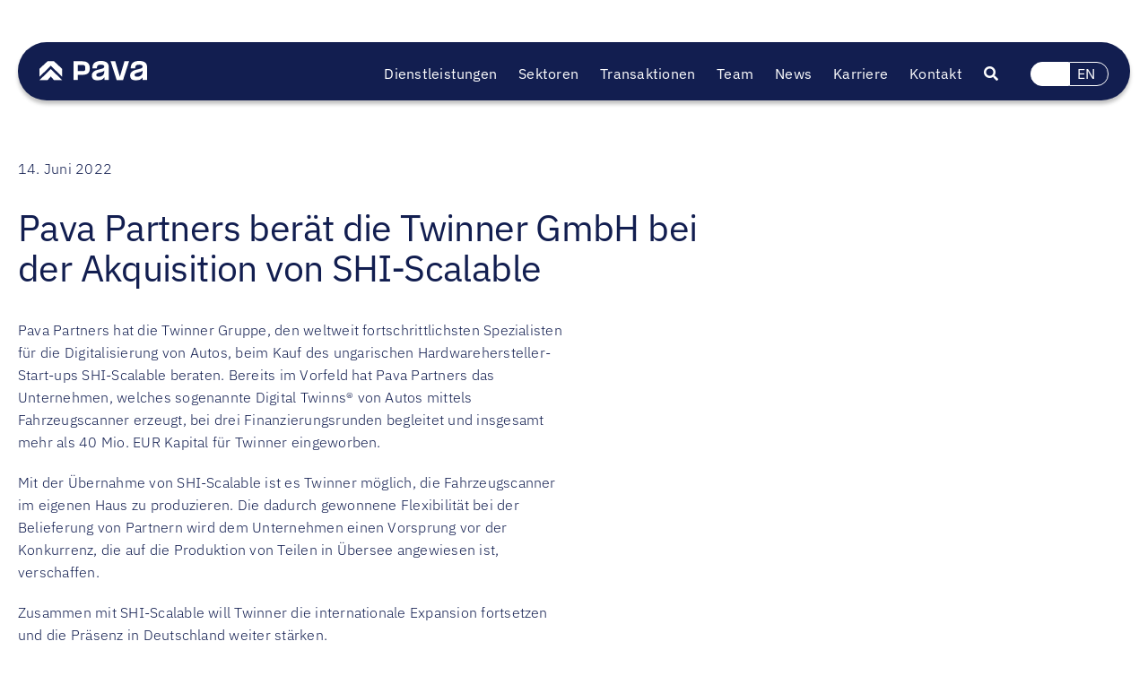

--- FILE ---
content_type: text/html; charset=UTF-8
request_url: https://pava.eu/twinner-gmbh-shi-scalable/
body_size: 18492
content:
<!DOCTYPE html>
<html class="avada-html-layout-wide avada-html-header-position-top avada-is-100-percent-template" lang="de-DE" prefix="og: http://ogp.me/ns# fb: http://ogp.me/ns/fb#">
<head>
	<meta http-equiv="X-UA-Compatible" content="IE=edge" />
	<meta http-equiv="Content-Type" content="text/html; charset=utf-8"/>
	<meta name="viewport" content="width=device-width, initial-scale=1" />
	<meta name='robots' content='index, follow, max-image-preview:large, max-snippet:-1, max-video-preview:-1' />
<link rel="alternate" hreflang="de" href="https://pava.eu/twinner-gmbh-shi-scalable/" />
<link rel="alternate" hreflang="en" href="https://pava.eu/en/twinner-gmbh-shi-scalable/" />
<link rel="alternate" hreflang="x-default" href="https://pava.eu/twinner-gmbh-shi-scalable/" />

	<!-- This site is optimized with the Yoast SEO plugin v26.7 - https://yoast.com/wordpress/plugins/seo/ -->
	<title>Pava Partners berät die Twinner GmbH bei der Akquisition von SHI-Scalable - Pava Partners Germany AG</title>
	<link rel="canonical" href="https://pava.eu/twinner-gmbh-shi-scalable/" />
	<meta property="og:locale" content="de_DE" />
	<meta property="og:type" content="article" />
	<meta property="og:title" content="Pava Partners berät die Twinner GmbH bei der Akquisition von SHI-Scalable - Pava Partners Germany AG" />
	<meta property="og:url" content="https://pava.eu/twinner-gmbh-shi-scalable/" />
	<meta property="og:site_name" content="Pava Partners Germany AG" />
	<meta property="article:published_time" content="2022-06-14T14:29:26+00:00" />
	<meta property="article:modified_time" content="2023-10-30T14:33:50+00:00" />
	<meta name="author" content="Markus Reichert" />
	<meta name="twitter:card" content="summary_large_image" />
	<meta name="twitter:label1" content="Verfasst von" />
	<meta name="twitter:data1" content="Markus Reichert" />
	<meta name="twitter:label2" content="Geschätzte Lesezeit" />
	<meta name="twitter:data2" content="2 Minuten" />
	<script type="application/ld+json" class="yoast-schema-graph">{"@context":"https://schema.org","@graph":[{"@type":"Article","@id":"https://pava.eu/twinner-gmbh-shi-scalable/#article","isPartOf":{"@id":"https://pava.eu/twinner-gmbh-shi-scalable/"},"author":{"name":"Markus Reichert","@id":"https://pava.eu/#/schema/person/c426227929d1e5b2d88e53972710334e"},"headline":"Pava Partners berät die Twinner GmbH bei der Akquisition von SHI-Scalable","datePublished":"2022-06-14T14:29:26+00:00","dateModified":"2023-10-30T14:33:50+00:00","mainEntityOfPage":{"@id":"https://pava.eu/twinner-gmbh-shi-scalable/"},"wordCount":524,"articleSection":["TDCimport","Unkategorisiert"],"inLanguage":"de"},{"@type":"WebPage","@id":"https://pava.eu/twinner-gmbh-shi-scalable/","url":"https://pava.eu/twinner-gmbh-shi-scalable/","name":"Pava Partners berät die Twinner GmbH bei der Akquisition von SHI-Scalable - Pava Partners Germany AG","isPartOf":{"@id":"https://pava.eu/#website"},"datePublished":"2022-06-14T14:29:26+00:00","dateModified":"2023-10-30T14:33:50+00:00","author":{"@id":"https://pava.eu/#/schema/person/c426227929d1e5b2d88e53972710334e"},"breadcrumb":{"@id":"https://pava.eu/twinner-gmbh-shi-scalable/#breadcrumb"},"inLanguage":"de","potentialAction":[{"@type":"ReadAction","target":["https://pava.eu/twinner-gmbh-shi-scalable/"]}]},{"@type":"BreadcrumbList","@id":"https://pava.eu/twinner-gmbh-shi-scalable/#breadcrumb","itemListElement":[{"@type":"ListItem","position":1,"name":"Startseite","item":"https://pava.eu/"},{"@type":"ListItem","position":2,"name":"Pava Partners berät die Twinner GmbH bei der Akquisition von SHI-Scalable"}]},{"@type":"WebSite","@id":"https://pava.eu/#website","url":"https://pava.eu/","name":"Pava Partners Germany AG","description":"Financial Advisor für Unternehmer, Investoren und Unternehmen","potentialAction":[{"@type":"SearchAction","target":{"@type":"EntryPoint","urlTemplate":"https://pava.eu/?s={search_term_string}"},"query-input":{"@type":"PropertyValueSpecification","valueRequired":true,"valueName":"search_term_string"}}],"inLanguage":"de"},{"@type":"Person","@id":"https://pava.eu/#/schema/person/c426227929d1e5b2d88e53972710334e","name":"Markus Reichert","url":"https://pava.eu/author/markus-reichert/"}]}</script>
	<!-- / Yoast SEO plugin. -->


<link rel="alternate" type="application/rss+xml" title="Pava Partners Germany AG &raquo; Feed" href="https://pava.eu/feed/" />
<link rel="alternate" type="application/rss+xml" title="Pava Partners Germany AG &raquo; Kommentar-Feed" href="https://pava.eu/comments/feed/" />
								<link rel="icon" href="https://pava.eu/wp-content/uploads/2023/11/PavaFavicon064.png" type="image/png" />
		
					<!-- Apple Touch Icon -->
						<link rel="apple-touch-icon" sizes="180x180" href="https://pava.eu/wp-content/uploads/2023/11/PavaFavicon180.png" type="image/png">
		
					<!-- Android Icon -->
						<link rel="icon" sizes="192x192" href="https://pava.eu/wp-content/uploads/2023/11/PavaFavicon192.png" type="image/png">
		
					<!-- MS Edge Icon -->
						<meta name="msapplication-TileImage" content="https://pava.eu/wp-content/uploads/2023/11/PavaFavicon270.png" type="image/png">
				<link rel="alternate" title="oEmbed (JSON)" type="application/json+oembed" href="https://pava.eu/wp-json/oembed/1.0/embed?url=https%3A%2F%2Fpava.eu%2Ftwinner-gmbh-shi-scalable%2F" />
<link rel="alternate" title="oEmbed (XML)" type="text/xml+oembed" href="https://pava.eu/wp-json/oembed/1.0/embed?url=https%3A%2F%2Fpava.eu%2Ftwinner-gmbh-shi-scalable%2F&#038;format=xml" />
					<meta name="description" content="Pava Partners hat die Twinner Gruppe, den weltweit fortschrittlichsten Spezialisten für die Digitalisierung von Autos, beim Kauf des ungarischen Hardwarehersteller-Start-ups SHI-Scalable beraten. Bereits im Vorfeld hat Pava Partners das Unternehmen, welches sogenannte Digital Twinns® von Autos mittels Fahrzeugscanner erzeugt, bei drei Finanzierungsrunden begleitet und insgesamt mehr als 40 Mio. EUR Kapital für Twinner eingeworben.

Mit der"/>
				
		<meta property="og:locale" content="de_DE"/>
		<meta property="og:type" content="article"/>
		<meta property="og:site_name" content="Pava Partners Germany AG"/>
		<meta property="og:title" content="Pava Partners berät die Twinner GmbH bei der Akquisition von SHI-Scalable - Pava Partners Germany AG"/>
				<meta property="og:description" content="Pava Partners hat die Twinner Gruppe, den weltweit fortschrittlichsten Spezialisten für die Digitalisierung von Autos, beim Kauf des ungarischen Hardwarehersteller-Start-ups SHI-Scalable beraten. Bereits im Vorfeld hat Pava Partners das Unternehmen, welches sogenannte Digital Twinns® von Autos mittels Fahrzeugscanner erzeugt, bei drei Finanzierungsrunden begleitet und insgesamt mehr als 40 Mio. EUR Kapital für Twinner eingeworben.

Mit der"/>
				<meta property="og:url" content="https://pava.eu/twinner-gmbh-shi-scalable/"/>
										<meta property="article:published_time" content="2022-06-14T14:29:26+01:00"/>
							<meta property="article:modified_time" content="2023-10-30T14:33:50+01:00"/>
								<meta name="author" content="Markus Reichert"/>
								<style id='wp-img-auto-sizes-contain-inline-css' type='text/css'>
img:is([sizes=auto i],[sizes^="auto," i]){contain-intrinsic-size:3000px 1500px}
/*# sourceURL=wp-img-auto-sizes-contain-inline-css */
</style>
<link rel='stylesheet' id='wp-block-library-css' href='https://pava.eu/wp-includes/css/dist/block-library/style.min.css?ver=6.9' type='text/css' media='all' />
<style id='global-styles-inline-css' type='text/css'>
:root{--wp--preset--aspect-ratio--square: 1;--wp--preset--aspect-ratio--4-3: 4/3;--wp--preset--aspect-ratio--3-4: 3/4;--wp--preset--aspect-ratio--3-2: 3/2;--wp--preset--aspect-ratio--2-3: 2/3;--wp--preset--aspect-ratio--16-9: 16/9;--wp--preset--aspect-ratio--9-16: 9/16;--wp--preset--color--black: #000000;--wp--preset--color--cyan-bluish-gray: #abb8c3;--wp--preset--color--white: #ffffff;--wp--preset--color--pale-pink: #f78da7;--wp--preset--color--vivid-red: #cf2e2e;--wp--preset--color--luminous-vivid-orange: #ff6900;--wp--preset--color--luminous-vivid-amber: #fcb900;--wp--preset--color--light-green-cyan: #7bdcb5;--wp--preset--color--vivid-green-cyan: #00d084;--wp--preset--color--pale-cyan-blue: #8ed1fc;--wp--preset--color--vivid-cyan-blue: #0693e3;--wp--preset--color--vivid-purple: #9b51e0;--wp--preset--color--awb-color-1: #ffffff;--wp--preset--color--awb-color-2: #d0d7de;--wp--preset--color--awb-color-3: #121e50;--wp--preset--color--awb-color-4: #c88c70;--wp--preset--color--awb-color-5: #e6e585;--wp--preset--color--awb-color-6: rgba(0,0,0,0.42);--wp--preset--color--awb-color-7: rgba(0,0,0,0);--wp--preset--color--awb-color-8: #d0d7de;--wp--preset--gradient--vivid-cyan-blue-to-vivid-purple: linear-gradient(135deg,rgb(6,147,227) 0%,rgb(155,81,224) 100%);--wp--preset--gradient--light-green-cyan-to-vivid-green-cyan: linear-gradient(135deg,rgb(122,220,180) 0%,rgb(0,208,130) 100%);--wp--preset--gradient--luminous-vivid-amber-to-luminous-vivid-orange: linear-gradient(135deg,rgb(252,185,0) 0%,rgb(255,105,0) 100%);--wp--preset--gradient--luminous-vivid-orange-to-vivid-red: linear-gradient(135deg,rgb(255,105,0) 0%,rgb(207,46,46) 100%);--wp--preset--gradient--very-light-gray-to-cyan-bluish-gray: linear-gradient(135deg,rgb(238,238,238) 0%,rgb(169,184,195) 100%);--wp--preset--gradient--cool-to-warm-spectrum: linear-gradient(135deg,rgb(74,234,220) 0%,rgb(151,120,209) 20%,rgb(207,42,186) 40%,rgb(238,44,130) 60%,rgb(251,105,98) 80%,rgb(254,248,76) 100%);--wp--preset--gradient--blush-light-purple: linear-gradient(135deg,rgb(255,206,236) 0%,rgb(152,150,240) 100%);--wp--preset--gradient--blush-bordeaux: linear-gradient(135deg,rgb(254,205,165) 0%,rgb(254,45,45) 50%,rgb(107,0,62) 100%);--wp--preset--gradient--luminous-dusk: linear-gradient(135deg,rgb(255,203,112) 0%,rgb(199,81,192) 50%,rgb(65,88,208) 100%);--wp--preset--gradient--pale-ocean: linear-gradient(135deg,rgb(255,245,203) 0%,rgb(182,227,212) 50%,rgb(51,167,181) 100%);--wp--preset--gradient--electric-grass: linear-gradient(135deg,rgb(202,248,128) 0%,rgb(113,206,126) 100%);--wp--preset--gradient--midnight: linear-gradient(135deg,rgb(2,3,129) 0%,rgb(40,116,252) 100%);--wp--preset--font-size--small: 12px;--wp--preset--font-size--medium: 20px;--wp--preset--font-size--large: 24px;--wp--preset--font-size--x-large: 42px;--wp--preset--font-size--normal: 16px;--wp--preset--font-size--xlarge: 32px;--wp--preset--font-size--huge: 48px;--wp--preset--spacing--20: 0.44rem;--wp--preset--spacing--30: 0.67rem;--wp--preset--spacing--40: 1rem;--wp--preset--spacing--50: 1.5rem;--wp--preset--spacing--60: 2.25rem;--wp--preset--spacing--70: 3.38rem;--wp--preset--spacing--80: 5.06rem;--wp--preset--shadow--natural: 6px 6px 9px rgba(0, 0, 0, 0.2);--wp--preset--shadow--deep: 12px 12px 50px rgba(0, 0, 0, 0.4);--wp--preset--shadow--sharp: 6px 6px 0px rgba(0, 0, 0, 0.2);--wp--preset--shadow--outlined: 6px 6px 0px -3px rgb(255, 255, 255), 6px 6px rgb(0, 0, 0);--wp--preset--shadow--crisp: 6px 6px 0px rgb(0, 0, 0);}:where(.is-layout-flex){gap: 0.5em;}:where(.is-layout-grid){gap: 0.5em;}body .is-layout-flex{display: flex;}.is-layout-flex{flex-wrap: wrap;align-items: center;}.is-layout-flex > :is(*, div){margin: 0;}body .is-layout-grid{display: grid;}.is-layout-grid > :is(*, div){margin: 0;}:where(.wp-block-columns.is-layout-flex){gap: 2em;}:where(.wp-block-columns.is-layout-grid){gap: 2em;}:where(.wp-block-post-template.is-layout-flex){gap: 1.25em;}:where(.wp-block-post-template.is-layout-grid){gap: 1.25em;}.has-black-color{color: var(--wp--preset--color--black) !important;}.has-cyan-bluish-gray-color{color: var(--wp--preset--color--cyan-bluish-gray) !important;}.has-white-color{color: var(--wp--preset--color--white) !important;}.has-pale-pink-color{color: var(--wp--preset--color--pale-pink) !important;}.has-vivid-red-color{color: var(--wp--preset--color--vivid-red) !important;}.has-luminous-vivid-orange-color{color: var(--wp--preset--color--luminous-vivid-orange) !important;}.has-luminous-vivid-amber-color{color: var(--wp--preset--color--luminous-vivid-amber) !important;}.has-light-green-cyan-color{color: var(--wp--preset--color--light-green-cyan) !important;}.has-vivid-green-cyan-color{color: var(--wp--preset--color--vivid-green-cyan) !important;}.has-pale-cyan-blue-color{color: var(--wp--preset--color--pale-cyan-blue) !important;}.has-vivid-cyan-blue-color{color: var(--wp--preset--color--vivid-cyan-blue) !important;}.has-vivid-purple-color{color: var(--wp--preset--color--vivid-purple) !important;}.has-black-background-color{background-color: var(--wp--preset--color--black) !important;}.has-cyan-bluish-gray-background-color{background-color: var(--wp--preset--color--cyan-bluish-gray) !important;}.has-white-background-color{background-color: var(--wp--preset--color--white) !important;}.has-pale-pink-background-color{background-color: var(--wp--preset--color--pale-pink) !important;}.has-vivid-red-background-color{background-color: var(--wp--preset--color--vivid-red) !important;}.has-luminous-vivid-orange-background-color{background-color: var(--wp--preset--color--luminous-vivid-orange) !important;}.has-luminous-vivid-amber-background-color{background-color: var(--wp--preset--color--luminous-vivid-amber) !important;}.has-light-green-cyan-background-color{background-color: var(--wp--preset--color--light-green-cyan) !important;}.has-vivid-green-cyan-background-color{background-color: var(--wp--preset--color--vivid-green-cyan) !important;}.has-pale-cyan-blue-background-color{background-color: var(--wp--preset--color--pale-cyan-blue) !important;}.has-vivid-cyan-blue-background-color{background-color: var(--wp--preset--color--vivid-cyan-blue) !important;}.has-vivid-purple-background-color{background-color: var(--wp--preset--color--vivid-purple) !important;}.has-black-border-color{border-color: var(--wp--preset--color--black) !important;}.has-cyan-bluish-gray-border-color{border-color: var(--wp--preset--color--cyan-bluish-gray) !important;}.has-white-border-color{border-color: var(--wp--preset--color--white) !important;}.has-pale-pink-border-color{border-color: var(--wp--preset--color--pale-pink) !important;}.has-vivid-red-border-color{border-color: var(--wp--preset--color--vivid-red) !important;}.has-luminous-vivid-orange-border-color{border-color: var(--wp--preset--color--luminous-vivid-orange) !important;}.has-luminous-vivid-amber-border-color{border-color: var(--wp--preset--color--luminous-vivid-amber) !important;}.has-light-green-cyan-border-color{border-color: var(--wp--preset--color--light-green-cyan) !important;}.has-vivid-green-cyan-border-color{border-color: var(--wp--preset--color--vivid-green-cyan) !important;}.has-pale-cyan-blue-border-color{border-color: var(--wp--preset--color--pale-cyan-blue) !important;}.has-vivid-cyan-blue-border-color{border-color: var(--wp--preset--color--vivid-cyan-blue) !important;}.has-vivid-purple-border-color{border-color: var(--wp--preset--color--vivid-purple) !important;}.has-vivid-cyan-blue-to-vivid-purple-gradient-background{background: var(--wp--preset--gradient--vivid-cyan-blue-to-vivid-purple) !important;}.has-light-green-cyan-to-vivid-green-cyan-gradient-background{background: var(--wp--preset--gradient--light-green-cyan-to-vivid-green-cyan) !important;}.has-luminous-vivid-amber-to-luminous-vivid-orange-gradient-background{background: var(--wp--preset--gradient--luminous-vivid-amber-to-luminous-vivid-orange) !important;}.has-luminous-vivid-orange-to-vivid-red-gradient-background{background: var(--wp--preset--gradient--luminous-vivid-orange-to-vivid-red) !important;}.has-very-light-gray-to-cyan-bluish-gray-gradient-background{background: var(--wp--preset--gradient--very-light-gray-to-cyan-bluish-gray) !important;}.has-cool-to-warm-spectrum-gradient-background{background: var(--wp--preset--gradient--cool-to-warm-spectrum) !important;}.has-blush-light-purple-gradient-background{background: var(--wp--preset--gradient--blush-light-purple) !important;}.has-blush-bordeaux-gradient-background{background: var(--wp--preset--gradient--blush-bordeaux) !important;}.has-luminous-dusk-gradient-background{background: var(--wp--preset--gradient--luminous-dusk) !important;}.has-pale-ocean-gradient-background{background: var(--wp--preset--gradient--pale-ocean) !important;}.has-electric-grass-gradient-background{background: var(--wp--preset--gradient--electric-grass) !important;}.has-midnight-gradient-background{background: var(--wp--preset--gradient--midnight) !important;}.has-small-font-size{font-size: var(--wp--preset--font-size--small) !important;}.has-medium-font-size{font-size: var(--wp--preset--font-size--medium) !important;}.has-large-font-size{font-size: var(--wp--preset--font-size--large) !important;}.has-x-large-font-size{font-size: var(--wp--preset--font-size--x-large) !important;}
/*# sourceURL=global-styles-inline-css */
</style>

<style id='classic-theme-styles-inline-css' type='text/css'>
/*! This file is auto-generated */
.wp-block-button__link{color:#fff;background-color:#32373c;border-radius:9999px;box-shadow:none;text-decoration:none;padding:calc(.667em + 2px) calc(1.333em + 2px);font-size:1.125em}.wp-block-file__button{background:#32373c;color:#fff;text-decoration:none}
/*# sourceURL=/wp-includes/css/classic-themes.min.css */
</style>
<link rel='stylesheet' id='dashicons-css' href='https://pava.eu/wp-includes/css/dashicons.min.css?ver=6.9' type='text/css' media='all' />
<link rel='stylesheet' id='admin-bar-css' href='https://pava.eu/wp-includes/css/admin-bar.min.css?ver=6.9' type='text/css' media='all' />
<style id='admin-bar-inline-css' type='text/css'>

    /* Hide CanvasJS credits for P404 charts specifically */
    #p404RedirectChart .canvasjs-chart-credit {
        display: none !important;
    }
    
    #p404RedirectChart canvas {
        border-radius: 6px;
    }

    .p404-redirect-adminbar-weekly-title {
        font-weight: bold;
        font-size: 14px;
        color: #fff;
        margin-bottom: 6px;
    }

    #wpadminbar #wp-admin-bar-p404_free_top_button .ab-icon:before {
        content: "\f103";
        color: #dc3545;
        top: 3px;
    }
    
    #wp-admin-bar-p404_free_top_button .ab-item {
        min-width: 80px !important;
        padding: 0px !important;
    }
    
    /* Ensure proper positioning and z-index for P404 dropdown */
    .p404-redirect-adminbar-dropdown-wrap { 
        min-width: 0; 
        padding: 0;
        position: static !important;
    }
    
    #wpadminbar #wp-admin-bar-p404_free_top_button_dropdown {
        position: static !important;
    }
    
    #wpadminbar #wp-admin-bar-p404_free_top_button_dropdown .ab-item {
        padding: 0 !important;
        margin: 0 !important;
    }
    
    .p404-redirect-dropdown-container {
        min-width: 340px;
        padding: 18px 18px 12px 18px;
        background: #23282d !important;
        color: #fff;
        border-radius: 12px;
        box-shadow: 0 8px 32px rgba(0,0,0,0.25);
        margin-top: 10px;
        position: relative !important;
        z-index: 999999 !important;
        display: block !important;
        border: 1px solid #444;
    }
    
    /* Ensure P404 dropdown appears on hover */
    #wpadminbar #wp-admin-bar-p404_free_top_button .p404-redirect-dropdown-container { 
        display: none !important;
    }
    
    #wpadminbar #wp-admin-bar-p404_free_top_button:hover .p404-redirect-dropdown-container { 
        display: block !important;
    }
    
    #wpadminbar #wp-admin-bar-p404_free_top_button:hover #wp-admin-bar-p404_free_top_button_dropdown .p404-redirect-dropdown-container {
        display: block !important;
    }
    
    .p404-redirect-card {
        background: #2c3338;
        border-radius: 8px;
        padding: 18px 18px 12px 18px;
        box-shadow: 0 2px 8px rgba(0,0,0,0.07);
        display: flex;
        flex-direction: column;
        align-items: flex-start;
        border: 1px solid #444;
    }
    
    .p404-redirect-btn {
        display: inline-block;
        background: #dc3545;
        color: #fff !important;
        font-weight: bold;
        padding: 5px 22px;
        border-radius: 8px;
        text-decoration: none;
        font-size: 17px;
        transition: background 0.2s, box-shadow 0.2s;
        margin-top: 8px;
        box-shadow: 0 2px 8px rgba(220,53,69,0.15);
        text-align: center;
        line-height: 1.6;
    }
    
    .p404-redirect-btn:hover {
        background: #c82333;
        color: #fff !important;
        box-shadow: 0 4px 16px rgba(220,53,69,0.25);
    }
    
    /* Prevent conflicts with other admin bar dropdowns */
    #wpadminbar .ab-top-menu > li:hover > .ab-item,
    #wpadminbar .ab-top-menu > li.hover > .ab-item {
        z-index: auto;
    }
    
    #wpadminbar #wp-admin-bar-p404_free_top_button:hover > .ab-item {
        z-index: 999998 !important;
    }
    
/*# sourceURL=admin-bar-inline-css */
</style>
<link rel='stylesheet' id='wpml-menu-item-0-css' href='https://pava.eu/wp-content/plugins/sitepress-multilingual-cms/templates/language-switchers/menu-item/style.min.css?ver=1' type='text/css' media='all' />
<style id='wpml-menu-item-0-inline-css' type='text/css'>
.wpml-ls-slot-2, .wpml-ls-slot-2 a, .wpml-ls-slot-2 a:visited{color:#ffffff;}.wpml-ls-slot-2.wpml-ls-current-language, .wpml-ls-slot-2.wpml-ls-current-language a, .wpml-ls-slot-2.wpml-ls-current-language a:visited{color:#121e50;background-color:#ffffff;}
/*# sourceURL=wpml-menu-item-0-inline-css */
</style>
<style id='borlabls-cookie-patch-avada-inline-css' type='text/css'>
.fusion-video .video-shortcode .fluid-width-video-wrapper .brlbs-cmpnt-content-blocker { margin-top: -60%; position: absolute; height: 100%; width: 100%; }  .fusion-content-layout-column:has(.brlbs-cmpnt-content-blocker) > *:not(.brlbs-cmpnt-content-blocker) { flex-shrink:0; } .fusion-video .video-shortcode .fluid-width-video-wrapper .brlbs-cmpnt-content-blocker .brlbs-cmpnt-cb-preset-c .brlbs-cmpnt-cb-main { margin-top: auto; margin-bottom: auto; }
/*# sourceURL=borlabls-cookie-patch-avada-inline-css */
</style>
<link rel='stylesheet' id='borlabs-cookie-custom-css' href='https://pava.eu/wp-content/cache/borlabs-cookie/1/borlabs-cookie-1-de.css?ver=3.3.23-128' type='text/css' media='all' />
<link rel='stylesheet' id='child-style-css' href='https://pava.eu/wp-content/themes/PavaTheme/style.css?ver=6.9' type='text/css' media='all' />
<link rel='stylesheet' id='sib-front-css-css' href='https://pava.eu/wp-content/plugins/mailin/css/mailin-front.css?ver=6.9' type='text/css' media='all' />
<link rel='stylesheet' id='fusion-dynamic-css-css' href='https://pava.eu/wp-content/uploads/fusion-styles/a32178e2d14a95a2169a74cccc604b11.min.css?ver=3.14.2' type='text/css' media='all' />
<script type="text/javascript" id="wpml-cookie-js-extra">
/* <![CDATA[ */
var wpml_cookies = {"wp-wpml_current_language":{"value":"de","expires":1,"path":"/"}};
var wpml_cookies = {"wp-wpml_current_language":{"value":"de","expires":1,"path":"/"}};
//# sourceURL=wpml-cookie-js-extra
/* ]]> */
</script>
<script type="text/javascript" src="https://pava.eu/wp-content/plugins/sitepress-multilingual-cms/res/js/cookies/language-cookie.js?ver=486900" id="wpml-cookie-js" defer="defer" data-wp-strategy="defer"></script>
<script type="text/javascript" src="https://pava.eu/wp-includes/js/jquery/jquery.min.js?ver=3.7.1" id="jquery-core-js"></script>
<script data-no-optimize="1" data-no-minify="1" data-cfasync="false" type="text/javascript" src="https://pava.eu/wp-content/cache/borlabs-cookie/1/borlabs-cookie-config-de.json.js?ver=3.3.23-124" id="borlabs-cookie-config-js"></script>
<script data-no-optimize="1" data-no-minify="1" data-cfasync="false" type="text/javascript" src="https://pava.eu/wp-content/plugins/borlabs-cookie/assets/javascript/borlabs-cookie-prioritize.min.js?ver=3.3.23" id="borlabs-cookie-prioritize-js"></script>
<script type="text/javascript" id="sib-front-js-js-extra">
/* <![CDATA[ */
var sibErrMsg = {"invalidMail":"Please fill out valid email address","requiredField":"Please fill out required fields","invalidDateFormat":"Please fill out valid date format","invalidSMSFormat":"Please fill out valid phone number"};
var ajax_sib_front_object = {"ajax_url":"https://pava.eu/wp-admin/admin-ajax.php","ajax_nonce":"24c68259d8","flag_url":"https://pava.eu/wp-content/plugins/mailin/img/flags/"};
//# sourceURL=sib-front-js-js-extra
/* ]]> */
</script>
<script type="text/javascript" src="https://pava.eu/wp-content/plugins/mailin/js/mailin-front.js?ver=1768823612" id="sib-front-js-js"></script>
<link rel="https://api.w.org/" href="https://pava.eu/wp-json/" /><link rel="alternate" title="JSON" type="application/json" href="https://pava.eu/wp-json/wp/v2/posts/8463" /><link rel="EditURI" type="application/rsd+xml" title="RSD" href="https://pava.eu/xmlrpc.php?rsd" />
<meta name="generator" content="WordPress 6.9" />
<link rel='shortlink' href='https://pava.eu/?p=8463' />
<meta name="generator" content="WPML ver:4.8.6 stt:1,3;" />
<meta name="google-site-verification" content="A1BCAV9ctaC9ySdJ2C3Tv_jvDJ4551uj4w676KFvQvQ" /><link rel="preload" href="https://pava.eu/wp-content/themes/Avada/includes/lib/assets/fonts/icomoon/awb-icons.woff" as="font" type="font/woff" crossorigin><link rel="preload" href="//pava.eu/wp-content/themes/Avada/includes/lib/assets/fonts/fontawesome/webfonts/fa-brands-400.woff2" as="font" type="font/woff2" crossorigin><link rel="preload" href="//pava.eu/wp-content/themes/Avada/includes/lib/assets/fonts/fontawesome/webfonts/fa-regular-400.woff2" as="font" type="font/woff2" crossorigin><link rel="preload" href="//pava.eu/wp-content/themes/Avada/includes/lib/assets/fonts/fontawesome/webfonts/fa-solid-900.woff2" as="font" type="font/woff2" crossorigin><style type="text/css" id="css-fb-visibility">@media screen and (max-width: 700px){.fusion-no-small-visibility{display:none !important;}body .sm-text-align-center{text-align:center !important;}body .sm-text-align-left{text-align:left !important;}body .sm-text-align-right{text-align:right !important;}body .sm-text-align-justify{text-align:justify !important;}body .sm-flex-align-center{justify-content:center !important;}body .sm-flex-align-flex-start{justify-content:flex-start !important;}body .sm-flex-align-flex-end{justify-content:flex-end !important;}body .sm-mx-auto{margin-left:auto !important;margin-right:auto !important;}body .sm-ml-auto{margin-left:auto !important;}body .sm-mr-auto{margin-right:auto !important;}body .fusion-absolute-position-small{position:absolute;width:100%;}.awb-sticky.awb-sticky-small{ position: sticky; top: var(--awb-sticky-offset,0); }}@media screen and (min-width: 701px) and (max-width: 1024px){.fusion-no-medium-visibility{display:none !important;}body .md-text-align-center{text-align:center !important;}body .md-text-align-left{text-align:left !important;}body .md-text-align-right{text-align:right !important;}body .md-text-align-justify{text-align:justify !important;}body .md-flex-align-center{justify-content:center !important;}body .md-flex-align-flex-start{justify-content:flex-start !important;}body .md-flex-align-flex-end{justify-content:flex-end !important;}body .md-mx-auto{margin-left:auto !important;margin-right:auto !important;}body .md-ml-auto{margin-left:auto !important;}body .md-mr-auto{margin-right:auto !important;}body .fusion-absolute-position-medium{position:absolute;width:100%;}.awb-sticky.awb-sticky-medium{ position: sticky; top: var(--awb-sticky-offset,0); }}@media screen and (min-width: 1025px){.fusion-no-large-visibility{display:none !important;}body .lg-text-align-center{text-align:center !important;}body .lg-text-align-left{text-align:left !important;}body .lg-text-align-right{text-align:right !important;}body .lg-text-align-justify{text-align:justify !important;}body .lg-flex-align-center{justify-content:center !important;}body .lg-flex-align-flex-start{justify-content:flex-start !important;}body .lg-flex-align-flex-end{justify-content:flex-end !important;}body .lg-mx-auto{margin-left:auto !important;margin-right:auto !important;}body .lg-ml-auto{margin-left:auto !important;}body .lg-mr-auto{margin-right:auto !important;}body .fusion-absolute-position-large{position:absolute;width:100%;}.awb-sticky.awb-sticky-large{ position: sticky; top: var(--awb-sticky-offset,0); }}</style>		<script type="text/javascript">
			var doc = document.documentElement;
			doc.setAttribute( 'data-useragent', navigator.userAgent );
		</script>
		
	</head>

<body class="wp-singular post-template-default single single-post postid-8463 single-format-standard wp-theme-Avada wp-child-theme-PavaTheme awb-no-sidebars fusion-image-hovers fusion-pagination-sizing fusion-button_type-flat fusion-button_span-no fusion-button_gradient-linear avada-image-rollover-circle-no avada-image-rollover-no fusion-body ltr fusion-sticky-header no-tablet-sticky-header no-mobile-sticky-header no-mobile-slidingbar no-desktop-totop no-mobile-totop fusion-disable-outline fusion-sub-menu-slide mobile-logo-pos-left layout-wide-mode avada-has-boxed-modal-shadow-none layout-scroll-offset-full avada-has-zero-margin-offset-top fusion-top-header menu-text-align-center mobile-menu-design-modern fusion-show-pagination-text fusion-header-layout-v1 avada-responsive avada-footer-fx-none avada-menu-highlight-style-textcolor fusion-search-form-clean fusion-main-menu-search-overlay fusion-avatar-circle avada-blog-layout-medium avada-blog-archive-layout-large avada-header-shadow-no avada-menu-icon-position-left avada-has-mobile-menu-search avada-has-breadcrumb-mobile-hidden avada-has-titlebar-hide avada-header-border-color-full-transparent avada-has-slidingbar-widgets avada-has-slidingbar-position-top avada-slidingbar-toggle-style-menu avada-has-pagination-width_height avada-flyout-menu-direction-fade avada-ec-views-v1 awb-link-decoration" data-awb-post-id="8463">
		<a class="skip-link screen-reader-text" href="#content">Zum Inhalt springen</a>

	<div id="boxed-wrapper">
		
		<div id="wrapper" class="fusion-wrapper">
			<div id="home" style="position:relative;top:-1px;"></div>
												<div class="fusion-tb-header"><div class="fusion-fullwidth fullwidth-box fusion-builder-row-1 fusion-flex-container has-pattern-background has-mask-background nonhundred-percent-fullwidth non-hundred-percent-height-scrolling fusion-no-small-visibility fusion-no-medium-visibility fusion-sticky-container" style="--awb-background-position:center top;--awb-border-color:var(--awb-color5);--awb-border-radius-top-left:0px;--awb-border-radius-top-right:0px;--awb-border-radius-bottom-right:0px;--awb-border-radius-bottom-left:0px;--awb-padding-top:47px;--awb-margin-bottom:0px;--awb-background-size:contain;--awb-flex-wrap:wrap;" data-transition-offset="0" data-scroll-offset="0" data-sticky-small-visibility="1" data-sticky-medium-visibility="1" data-sticky-large-visibility="1" ><div class="fusion-builder-row fusion-row fusion-flex-align-items-flex-start fusion-flex-content-wrap" style="max-width:calc( 1380px + 0px );margin-left: calc(-0px / 2 );margin-right: calc(-0px / 2 );"><div class="fusion-layout-column fusion_builder_column fusion-builder-column-0 fusion_builder_column_1_1 1_1 fusion-flex-column fusion-flex-align-self-flex-start shadowbar1" style="--awb-padding-right:24px;--awb-bg-color:var(--awb-color7);--awb-bg-color-hover:var(--awb-color7);--awb-bg-position:right top;--awb-bg-size:;--awb-width-large:100%;--awb-margin-top-large:0px;--awb-spacing-right-large:0px;--awb-margin-bottom-large:0px;--awb-spacing-left-large:0px;--awb-width-medium:100%;--awb-order-medium:0;--awb-spacing-right-medium:0px;--awb-spacing-left-medium:0px;--awb-width-small:100%;--awb-order-small:0;--awb-spacing-right-small:0px;--awb-spacing-left-small:0px;" data-scroll-devices="small-visibility,medium-visibility,large-visibility"><div class="fusion-column-wrapper fusion-column-has-shadow fusion-flex-justify-content-flex-start fusion-content-layout-column"><div class="fusion-image-element " style="--awb-margin-top:21px;--awb-margin-right:1px;--awb-margin-bottom:-40px;--awb-margin-left:24px;--awb-max-width:120px;--awb-caption-title-font-family:var(--h2_typography-font-family);--awb-caption-title-font-weight:var(--h2_typography-font-weight);--awb-caption-title-font-style:var(--h2_typography-font-style);--awb-caption-title-size:var(--h2_typography-font-size);--awb-caption-title-transform:var(--h2_typography-text-transform);--awb-caption-title-line-height:var(--h2_typography-line-height);--awb-caption-title-letter-spacing:var(--h2_typography-letter-spacing);"><span class=" fusion-imageframe imageframe-none imageframe-1 hover-type-none"><a class="fusion-no-lightbox" href="https://pava.eu" target="_self" aria-label="PavaWhite"><img decoding="async" width="120" height="22" src="https://pava.eu/wp-content/uploads/2023/11/PavaWhite.svg" alt class="img-responsive wp-image-18545"/></a></span></div><nav class="awb-menu awb-menu_row awb-menu_em-hover mobile-mode-collapse-to-button awb-menu_icons-left awb-menu_dc-no mobile-trigger-fullwidth-off awb-menu_mobile-toggle mobile-size-column-relative loading mega-menu-loading awb-menu_desktop awb-menu_dropdown awb-menu_expand-right awb-menu_transition-fade" style="--awb-margin-top:20px;--awb-margin-bottom:-22px;--awb-align-items:flex-start;--awb-justify-content:flex-end;--awb-items-padding-right:24px;--awb-color:var(--awb-color1);--awb-active-color:var(--awb-color1);--awb-submenu-color:var(--awb-color3);--awb-submenu-bg:var(--awb-color1);--awb-submenu-sep-color:var(--awb-color7);--awb-submenu-items-padding-top:11px;--awb-submenu-items-padding-right:12px;--awb-submenu-items-padding-bottom:11px;--awb-submenu-items-padding-left:12px;--awb-submenu-border-radius-top-left:12px;--awb-submenu-border-radius-top-right:12px;--awb-submenu-border-radius-bottom-right:12px;--awb-submenu-border-radius-bottom-left:12px;--awb-submenu-space:24px;--awb-submenu-line-height:1;--awb-main-justify-content:flex-start;--awb-sub-justify-content:flex-start;--awb-mobile-nav-button-align-hor:flex-end;--awb-mobile-color:var(--awb-color3);--awb-mobile-nav-items-height:80;--awb-mobile-trigger-color:var(--awb-color3);--awb-mobile-font-size:14px;--awb-mobile-sep-color:var(--awb-color2);--awb-mobile-justify:flex-start;--awb-mobile-caret-left:auto;--awb-mobile-caret-right:0;--awb-box-shadow:3px 3px 4px 1px rgba(0,0,0,0.1);;--awb-fusion-font-family-typography:&quot;IBM Plex Sans&quot;;--awb-fusion-font-style-typography:normal;--awb-fusion-font-weight-typography:400;--awb-fusion-font-family-submenu-typography:&quot;IBM Plex Sans&quot;;--awb-fusion-font-style-submenu-typography:normal;--awb-fusion-font-weight-submenu-typography:400;--awb-fusion-font-family-mobile-typography:&quot;IBM Plex Sans&quot;;--awb-fusion-font-style-mobile-typography:normal;--awb-fusion-font-weight-mobile-typography:400;" aria-label="Hauptmenue" data-breakpoint="700" data-count="0" data-transition-type="fade" data-transition-time="300" data-expand="right"><button type="button" class="awb-menu__m-toggle awb-menu__m-toggle_no-text" aria-expanded="false" aria-controls="menu-hauptmenue"><span class="awb-menu__m-toggle-inner"><span class="collapsed-nav-text"><span class="screen-reader-text">Toggle Navigation</span></span><span class="awb-menu__m-collapse-icon awb-menu__m-collapse-icon_no-text"><span class="awb-menu__m-collapse-icon-open awb-menu__m-collapse-icon-open_no-text fa-align-justify fas"></span><span class="awb-menu__m-collapse-icon-close awb-menu__m-collapse-icon-close_no-text fa-times fas"></span></span></span></button><ul id="menu-hauptmenue" class="fusion-menu awb-menu__main-ul awb-menu__main-ul_row"><li  id="menu-item-25"  class="menu-item menu-item-type-post_type menu-item-object-page menu-item-has-children menu-item-25 awb-menu__li awb-menu__main-li awb-menu__main-li_regular"  data-item-id="25"><span class="awb-menu__main-background-default awb-menu__main-background-default_fade"></span><span class="awb-menu__main-background-active awb-menu__main-background-active_fade"></span><a  href="https://pava.eu/dienstleistung/" class="awb-menu__main-a awb-menu__main-a_regular"><span class="menu-text">Dienstleistungen</span><span class="awb-menu__open-nav-submenu-hover"></span></a><button type="button" aria-label="Open submenu of Dienstleistungen" aria-expanded="false" class="awb-menu__open-nav-submenu_mobile awb-menu__open-nav-submenu_main"></button><ul class="awb-menu__sub-ul awb-menu__sub-ul_main"><li  id="menu-item-554"  class="menu-item menu-item-type-post_type menu-item-object-page menu-item-554 awb-menu__li awb-menu__sub-li" ><a  href="https://pava.eu/dienstleistung/mergers-acquisitions/" class="awb-menu__sub-a"><span>Mergers &#038; Acquisitions</span></a></li><li  id="menu-item-555"  class="menu-item menu-item-type-post_type menu-item-object-page menu-item-555 awb-menu__li awb-menu__sub-li" ><a  href="https://pava.eu/dienstleistung/eigenkapitalfinanzierungen/" class="awb-menu__sub-a"><span>Eigenkapitalfinanzierungen</span></a></li><li  id="menu-item-556"  class="menu-item menu-item-type-post_type menu-item-object-page menu-item-556 awb-menu__li awb-menu__sub-li" ><a  href="https://pava.eu/dienstleistung/debt-advisory/" class="awb-menu__sub-a"><span>Debt Advisory</span></a></li></ul></li><li  id="menu-item-39"  class="menu-item menu-item-type-post_type menu-item-object-page menu-item-has-children menu-item-39 awb-menu__li awb-menu__main-li awb-menu__main-li_regular"  data-item-id="39"><span class="awb-menu__main-background-default awb-menu__main-background-default_fade"></span><span class="awb-menu__main-background-active awb-menu__main-background-active_fade"></span><a  href="https://pava.eu/sektoren/" class="awb-menu__main-a awb-menu__main-a_regular"><span class="menu-text">Sektoren</span><span class="awb-menu__open-nav-submenu-hover"></span></a><button type="button" aria-label="Open submenu of Sektoren" aria-expanded="false" class="awb-menu__open-nav-submenu_mobile awb-menu__open-nav-submenu_main"></button><ul class="awb-menu__sub-ul awb-menu__sub-ul_main"><li  id="menu-item-560"  class="menu-item menu-item-type-post_type menu-item-object-page menu-item-560 awb-menu__li awb-menu__sub-li" ><a  href="https://pava.eu/sektoren/business-services/" class="awb-menu__sub-a"><span>Business Services</span></a></li><li  id="menu-item-561"  class="menu-item menu-item-type-post_type menu-item-object-page menu-item-561 awb-menu__li awb-menu__sub-li" ><a  href="https://pava.eu/sektoren/consumer-internet/" class="awb-menu__sub-a"><span>Consumer &#038; Internet</span></a></li><li  id="menu-item-22204"  class="menu-item menu-item-type-post_type menu-item-object-page menu-item-22204 awb-menu__li awb-menu__sub-li" ><a  href="https://pava.eu/sektoren/cybersecurity/" class="awb-menu__sub-a"><span>Cybersecurity</span></a></li><li  id="menu-item-557"  class="menu-item menu-item-type-post_type menu-item-object-page menu-item-557 awb-menu__li awb-menu__sub-li" ><a  href="https://pava.eu/sektoren/health-care/" class="awb-menu__sub-a"><span>Health Care</span></a></li><li  id="menu-item-558"  class="menu-item menu-item-type-post_type menu-item-object-page menu-item-558 awb-menu__li awb-menu__sub-li" ><a  href="https://pava.eu/sektoren/industrials-robotics/" class="awb-menu__sub-a"><span>Industrials &#038; Robotics</span></a></li><li  id="menu-item-21620"  class="menu-item menu-item-type-post_type menu-item-object-page menu-item-21620 awb-menu__li awb-menu__sub-li" ><a  href="https://pava.eu/sektoren/mobility-tech/" class="awb-menu__sub-a"><span>Mobility Tech</span></a></li><li  id="menu-item-22203"  class="menu-item menu-item-type-post_type menu-item-object-page menu-item-22203 awb-menu__li awb-menu__sub-li" ><a  href="https://pava.eu/sektoren/semicon/" class="awb-menu__sub-a"><span>Semicon</span></a></li><li  id="menu-item-22202"  class="menu-item menu-item-type-post_type menu-item-object-page menu-item-22202 awb-menu__li awb-menu__sub-li" ><a  href="https://pava.eu/sektoren/software/" class="awb-menu__sub-a"><span>Software</span></a></li><li  id="menu-item-14237"  class="menu-item menu-item-type-post_type menu-item-object-page menu-item-14237 awb-menu__li awb-menu__sub-li" ><a  href="https://pava.eu/sektoren/sustainability-tech/" class="awb-menu__sub-a"><span>Sustainability Tech</span></a></li></ul></li><li  id="menu-item-62"  class="menu-item menu-item-type-post_type menu-item-object-page menu-item-62 awb-menu__li awb-menu__main-li awb-menu__main-li_regular"  data-item-id="62"><span class="awb-menu__main-background-default awb-menu__main-background-default_fade"></span><span class="awb-menu__main-background-active awb-menu__main-background-active_fade"></span><a  href="https://pava.eu/transaktionen/" class="awb-menu__main-a awb-menu__main-a_regular"><span class="menu-text">Transaktionen</span></a></li><li  id="menu-item-61"  class="menu-item menu-item-type-post_type menu-item-object-page menu-item-61 awb-menu__li awb-menu__main-li awb-menu__main-li_regular"  data-item-id="61"><span class="awb-menu__main-background-default awb-menu__main-background-default_fade"></span><span class="awb-menu__main-background-active awb-menu__main-background-active_fade"></span><a  href="https://pava.eu/pavateam/" class="awb-menu__main-a awb-menu__main-a_regular"><span class="menu-text">Team</span></a></li><li  id="menu-item-59"  class="menu-item menu-item-type-post_type menu-item-object-page menu-item-59 awb-menu__li awb-menu__main-li awb-menu__main-li_regular"  data-item-id="59"><span class="awb-menu__main-background-default awb-menu__main-background-default_fade"></span><span class="awb-menu__main-background-active awb-menu__main-background-active_fade"></span><a  href="https://pava.eu/news/" class="awb-menu__main-a awb-menu__main-a_regular"><span class="menu-text">News</span></a></li><li  id="menu-item-58"  class="menu-item menu-item-type-post_type menu-item-object-page menu-item-has-children menu-item-58 awb-menu__li awb-menu__main-li awb-menu__main-li_regular"  data-item-id="58"><span class="awb-menu__main-background-default awb-menu__main-background-default_fade"></span><span class="awb-menu__main-background-active awb-menu__main-background-active_fade"></span><a  href="https://pava.eu/karriere/" class="awb-menu__main-a awb-menu__main-a_regular"><span class="menu-text">Karriere</span><span class="awb-menu__open-nav-submenu-hover"></span></a><button type="button" aria-label="Open submenu of Karriere" aria-expanded="false" class="awb-menu__open-nav-submenu_mobile awb-menu__open-nav-submenu_main"></button><ul class="awb-menu__sub-ul awb-menu__sub-ul_main"><li  id="menu-item-15272"  class="menu-item menu-item-type-post_type menu-item-object-page menu-item-15272 awb-menu__li awb-menu__sub-li" ><a  href="https://pava.eu/karriere/stellenangebote/" class="awb-menu__sub-a"><span>Stellenangebote</span></a></li></ul></li><li  id="menu-item-57"  class="menu-item menu-item-type-post_type menu-item-object-page menu-item-has-children menu-item-57 awb-menu__li awb-menu__main-li awb-menu__main-li_regular"  data-item-id="57"><span class="awb-menu__main-background-default awb-menu__main-background-default_fade"></span><span class="awb-menu__main-background-active awb-menu__main-background-active_fade"></span><a  href="https://pava.eu/kontakt/" class="awb-menu__main-a awb-menu__main-a_regular"><span class="menu-text">Kontakt</span><span class="awb-menu__open-nav-submenu-hover"></span></a><button type="button" aria-label="Open submenu of Kontakt" aria-expanded="false" class="awb-menu__open-nav-submenu_mobile awb-menu__open-nav-submenu_main"></button><ul class="awb-menu__sub-ul awb-menu__sub-ul_main"><li  id="menu-item-16130"  class="menu-item menu-item-type-post_type menu-item-object-page menu-item-16130 awb-menu__li awb-menu__sub-li" ><a  href="https://pava.eu/kontakt/newsletter/" class="awb-menu__sub-a"><span>Newsletter</span></a></li></ul></li><li  id="menu-item-18233"  class="menu-item menu-item-type-custom menu-item-object-custom menu-item-has-children custom-menu-search awb-menu__li_search-dropdown menu-item-18233 awb-menu__li awb-menu__main-li awb-menu__main-li_regular"  data-item-id="18233"><span class="awb-menu__main-background-default awb-menu__main-background-default_fade"></span><span class="awb-menu__main-background-active awb-menu__main-background-active_fade"></span><a class="awb-menu__main-a awb-menu__main-a_regular fusion-main-menu-icon awb-menu__main-a_icon-only" href="#" aria-label="Suche" data-title="Suche" title="Suche"><span class="awb-menu__i awb-menu__i_main"><i class="glyphicon fa-search fas" aria-hidden="true"></i></span></a><button type="button" aria-label="Expand Search" aria-expanded="false" class="awb-menu__open-nav-submenu_mobile awb-menu__open-nav-submenu_main"></button><ul class="awb-menu__sub-ul awb-menu__sub-ul_main fusion-menu-searchform-dropdown"><li class="awb-menu__sub-li">		<form role="search" class="searchform fusion-search-form  fusion-search-form-clean" method="get" action="https://pava.eu/">
			<div class="fusion-search-form-content">

				
				<div class="fusion-search-field search-field">
					<label><span class="screen-reader-text">Suche nach:</span>
													<input type="search" value="" name="s" class="s" placeholder="Suchen..." required aria-required="true" aria-label="Suchen..."/>
											</label>
				</div>
				<div class="fusion-search-button search-button">
					<input type="submit" class="fusion-search-submit searchsubmit" aria-label="Suche" value="&#xf002;" />
									</div>

				
			</div>


			
		</form>
		</li></ul></li><li  id="menu-item-wpml-ls-2-de"  class="menu-item wpml-ls-slot-2 wpml-ls-item wpml-ls-item-de wpml-ls-current-language wpml-ls-menu-item wpml-ls-first-item menu-item-type-wpml_ls_menu_item menu-item-object-wpml_ls_menu_item menu-item-wpml-ls-2-de awb-menu__li awb-menu__main-li awb-menu__main-li_regular"  data-classes="menu-item" data-item-id="wpml-ls-2-de"><span class="awb-menu__main-background-default awb-menu__main-background-default_fade"></span><span class="awb-menu__main-background-active awb-menu__main-background-active_fade"></span><a  href="https://pava.eu/twinner-gmbh-shi-scalable/" class="awb-menu__main-a awb-menu__main-a_regular wpml-ls-link" role="menuitem"><span class="menu-text"><span class="wpml-ls-native" lang="de">DE</span></span></a></li><li  id="menu-item-wpml-ls-2-en"  class="menu-item wpml-ls-slot-2 wpml-ls-item wpml-ls-item-en wpml-ls-menu-item wpml-ls-last-item menu-item-type-wpml_ls_menu_item menu-item-object-wpml_ls_menu_item menu-item-wpml-ls-2-en awb-menu__li awb-menu__main-li awb-menu__main-li_regular"  data-classes="menu-item" data-item-id="wpml-ls-2-en"><span class="awb-menu__main-background-default awb-menu__main-background-default_fade"></span><span class="awb-menu__main-background-active awb-menu__main-background-active_fade"></span><a  title="Zu EN(EN) wechseln" href="https://pava.eu/en/twinner-gmbh-shi-scalable/" class="awb-menu__main-a awb-menu__main-a_regular wpml-ls-link" aria-label="Zu EN(EN) wechseln" role="menuitem"><span class="menu-text"><span class="wpml-ls-native" lang="en">EN</span></span></a></li></ul></nav></div></div></div></div><div class="fusion-fullwidth fullwidth-box fusion-builder-row-2 fusion-flex-container has-pattern-background has-mask-background nonhundred-percent-fullwidth non-hundred-percent-height-scrolling fusion-no-large-visibility fusion-sticky-container" style="--awb-background-position:center top;--awb-border-color:var(--awb-color3);--awb-border-radius-top-left:0px;--awb-border-radius-top-right:0px;--awb-border-radius-bottom-right:0px;--awb-border-radius-bottom-left:0px;--awb-padding-top:50px;--awb-background-size:contain;--awb-flex-wrap:wrap;" data-transition-offset="0" data-scroll-offset="0" data-sticky-small-visibility="1" data-sticky-medium-visibility="1" data-sticky-large-visibility="1" ><div class="fusion-builder-row fusion-row fusion-flex-align-items-flex-start fusion-flex-content-wrap" style="max-width:calc( 1380px + 0px );margin-left: calc(-0px / 2 );margin-right: calc(-0px / 2 );"><div class="fusion-layout-column fusion_builder_column fusion-builder-column-1 fusion_builder_column_1_1 1_1 fusion-flex-column shadowbar1" style="--awb-overflow:hidden;--awb-bg-color:var(--awb-color7);--awb-bg-color-hover:var(--awb-color7);--awb-bg-position:right top;--awb-bg-size:;--awb-border-radius:32px 32px 32px 32px;--awb-width-large:100%;--awb-margin-top-large:0px;--awb-spacing-right-large:0px;--awb-margin-bottom-large:0px;--awb-spacing-left-large:0px;--awb-width-medium:100%;--awb-order-medium:0;--awb-spacing-right-medium:0px;--awb-spacing-left-medium:0px;--awb-width-small:100%;--awb-order-small:0;--awb-spacing-right-small:0px;--awb-spacing-left-small:0px;" data-scroll-devices="small-visibility,medium-visibility,large-visibility"><div class="fusion-column-wrapper fusion-column-has-shadow fusion-flex-justify-content-space-between fusion-content-layout-row fusion-flex-align-items-center"><div class="fusion-image-element fusion-no-large-visibility" style="--awb-margin-top:21px;--awb-margin-bottom:21px;--awb-margin-left:24px;--awb-max-width:120px;--awb-caption-title-font-family:var(--h2_typography-font-family);--awb-caption-title-font-weight:var(--h2_typography-font-weight);--awb-caption-title-font-style:var(--h2_typography-font-style);--awb-caption-title-size:var(--h2_typography-font-size);--awb-caption-title-transform:var(--h2_typography-text-transform);--awb-caption-title-line-height:var(--h2_typography-line-height);--awb-caption-title-letter-spacing:var(--h2_typography-letter-spacing);"><span class=" fusion-imageframe imageframe-none imageframe-2 hover-type-none"><a class="fusion-no-lightbox" href="https://pava.eu" target="_self" aria-label="PavaWhite"><img decoding="async" width="120" height="22" src="https://pava.eu/wp-content/uploads/2023/11/PavaWhite.svg" alt class="img-responsive wp-image-18545"/></a></span></div></div></div><div class="fusion-layout-column fusion_builder_column fusion-builder-column-2 fusion_builder_column_1_1 1_1 fusion-flex-column fusion-flex-align-self-flex-start" style="--awb-padding-right:24px;--awb-padding-left:24px;--awb-bg-color:var(--awb-color7);--awb-bg-color-hover:var(--awb-color7);--awb-bg-position:right top;--awb-bg-size:;--awb-width-large:100%;--awb-margin-top-large:-56px;--awb-spacing-right-large:0px;--awb-margin-bottom-large:0px;--awb-spacing-left-large:0px;--awb-width-medium:100%;--awb-order-medium:0;--awb-spacing-right-medium:0px;--awb-spacing-left-medium:0px;--awb-width-small:100%;--awb-order-small:0;--awb-spacing-right-small:0px;--awb-spacing-left-small:0px;" data-scroll-devices="small-visibility,medium-visibility,large-visibility"><div class="fusion-column-wrapper fusion-column-has-shadow fusion-flex-justify-content-flex-start fusion-content-layout-column"><nav class="awb-menu awb-menu_row awb-menu_em-hover mobile-mode-collapse-to-button awb-menu_icons-left awb-menu_dc-yes mobile-trigger-fullwidth-off awb-menu_mobile-toggle mobile-size-column-relative loading mega-menu-loading awb-menu_desktop awb-menu_dropdown awb-menu_expand-left awb-menu_transition-fade fusion-no-large-visibility" style="--awb-align-items:center;--awb-justify-content:flex-end;--awb-items-padding-right:24px;--awb-color:var(--awb-color1);--awb-active-color:var(--awb-color1);--awb-submenu-color:var(--awb-color3);--awb-submenu-bg:var(--awb-color2);--awb-submenu-sep-color:var(--awb-color3);--awb-submenu-items-padding-top:8px;--awb-submenu-items-padding-right:16px;--awb-submenu-items-padding-bottom:8px;--awb-submenu-items-padding-left:16px;--awb-submenu-border-radius-top-left:12px;--awb-submenu-border-radius-bottom-right:8px;--awb-submenu-border-radius-bottom-left:8px;--awb-submenu-line-height:1;--awb-main-justify-content:flex-start;--awb-sub-justify-content:flex-start;--awb-mobile-nav-button-align-hor:flex-end;--awb-mobile-color:var(--awb-color3);--awb-mobile-nav-items-height:40;--awb-mobile-trigger-font-size:24px;--awb-mobile-trigger-color:var(--awb-color1);--awb-mobile-trigger-background-color:var(--awb-color3);--awb-mobile-font-size:14px;--awb-mobile-sep-color:var(--awb-color2);--awb-mobile-justify:flex-start;--awb-mobile-caret-left:auto;--awb-mobile-caret-right:0;--awb-fusion-font-family-typography:&quot;IBM Plex Sans&quot;;--awb-fusion-font-style-typography:normal;--awb-fusion-font-weight-typography:400;--awb-fusion-font-family-submenu-typography:&quot;IBM Plex Sans&quot;;--awb-fusion-font-style-submenu-typography:normal;--awb-fusion-font-weight-submenu-typography:400;--awb-fusion-font-family-mobile-typography:&quot;IBM Plex Sans&quot;;--awb-fusion-font-style-mobile-typography:normal;--awb-fusion-font-weight-mobile-typography:400;" aria-label="Mobilmenu" data-breakpoint="1024" data-count="1" data-transition-type="fade" data-transition-time="300" data-expand="left"><button type="button" class="awb-menu__m-toggle awb-menu__m-toggle_no-text" aria-expanded="false" aria-controls="menu-mobilmenu"><span class="awb-menu__m-toggle-inner"><span class="collapsed-nav-text"><span class="screen-reader-text">Toggle Navigation</span></span><span class="awb-menu__m-collapse-icon awb-menu__m-collapse-icon_no-text"><span class="awb-menu__m-collapse-icon-open awb-menu__m-collapse-icon-open_no-text fa-bars fas"></span><span class="awb-menu__m-collapse-icon-close awb-menu__m-collapse-icon-close_no-text fa-times fas"></span></span></span></button><ul id="menu-mobilmenu" class="fusion-menu awb-menu__main-ul awb-menu__main-ul_row"><li  id="menu-item-14384"  class="menu-item menu-item-type-post_type menu-item-object-page menu-item-has-children menu-item-14384 awb-menu__li awb-menu__main-li awb-menu__main-li_regular"  data-item-id="14384"><span class="awb-menu__main-background-default awb-menu__main-background-default_fade"></span><span class="awb-menu__main-background-active awb-menu__main-background-active_fade"></span><a  href="https://pava.eu/dienstleistung/" class="awb-menu__main-a awb-menu__main-a_regular"><span class="menu-text">Dienstleistungen</span><span class="awb-menu__open-nav-submenu-hover"></span></a><button type="button" aria-label="Open submenu of Dienstleistungen" aria-expanded="false" class="awb-menu__open-nav-submenu_mobile awb-menu__open-nav-submenu_main"></button><ul class="awb-menu__sub-ul awb-menu__sub-ul_main"><li  id="menu-item-14385"  class="menu-item menu-item-type-post_type menu-item-object-page menu-item-14385 awb-menu__li awb-menu__sub-li" ><a  href="https://pava.eu/dienstleistung/mergers-acquisitions/" class="awb-menu__sub-a"><span>Mergers &#038; Acquisitions</span></a></li><li  id="menu-item-14386"  class="menu-item menu-item-type-post_type menu-item-object-page menu-item-14386 awb-menu__li awb-menu__sub-li" ><a  href="https://pava.eu/dienstleistung/eigenkapitalfinanzierungen/" class="awb-menu__sub-a"><span>Eigenkapitalfinanzierungen</span></a></li><li  id="menu-item-14387"  class="menu-item menu-item-type-post_type menu-item-object-page menu-item-14387 awb-menu__li awb-menu__sub-li" ><a  href="https://pava.eu/dienstleistung/debt-advisory/" class="awb-menu__sub-a"><span>Debt Advisory</span></a></li></ul></li><li  id="menu-item-14388"  class="menu-item menu-item-type-post_type menu-item-object-page menu-item-has-children menu-item-14388 awb-menu__li awb-menu__main-li awb-menu__main-li_regular"  data-item-id="14388"><span class="awb-menu__main-background-default awb-menu__main-background-default_fade"></span><span class="awb-menu__main-background-active awb-menu__main-background-active_fade"></span><a  href="https://pava.eu/sektoren/" class="awb-menu__main-a awb-menu__main-a_regular"><span class="menu-text">Sektoren</span><span class="awb-menu__open-nav-submenu-hover"></span></a><button type="button" aria-label="Open submenu of Sektoren" aria-expanded="false" class="awb-menu__open-nav-submenu_mobile awb-menu__open-nav-submenu_main"></button><ul class="awb-menu__sub-ul awb-menu__sub-ul_main"><li  id="menu-item-14392"  class="menu-item menu-item-type-post_type menu-item-object-page menu-item-14392 awb-menu__li awb-menu__sub-li" ><a  href="https://pava.eu/sektoren/business-services/" class="awb-menu__sub-a"><span>Business Services</span></a></li><li  id="menu-item-14393"  class="menu-item menu-item-type-post_type menu-item-object-page menu-item-14393 awb-menu__li awb-menu__sub-li" ><a  href="https://pava.eu/sektoren/consumer-internet/" class="awb-menu__sub-a"><span>Consumer &#038; Internet</span></a></li><li  id="menu-item-22213"  class="menu-item menu-item-type-post_type menu-item-object-page menu-item-22213 awb-menu__li awb-menu__sub-li" ><a  href="https://pava.eu/sektoren/cybersecurity/" class="awb-menu__sub-a"><span>Cybersecurity</span></a></li><li  id="menu-item-14389"  class="menu-item menu-item-type-post_type menu-item-object-page menu-item-14389 awb-menu__li awb-menu__sub-li" ><a  href="https://pava.eu/sektoren/health-care/" class="awb-menu__sub-a"><span>Health Care</span></a></li><li  id="menu-item-14390"  class="menu-item menu-item-type-post_type menu-item-object-page menu-item-14390 awb-menu__li awb-menu__sub-li" ><a  href="https://pava.eu/sektoren/industrials-robotics/" class="awb-menu__sub-a"><span>Industrials &#038; Robotics</span></a></li><li  id="menu-item-21622"  class="menu-item menu-item-type-post_type menu-item-object-page menu-item-21622 awb-menu__li awb-menu__sub-li" ><a  href="https://pava.eu/sektoren/mobility-tech/" class="awb-menu__sub-a"><span>Mobility Tech</span></a></li><li  id="menu-item-22212"  class="menu-item menu-item-type-post_type menu-item-object-page menu-item-22212 awb-menu__li awb-menu__sub-li" ><a  href="https://pava.eu/sektoren/semicon/" class="awb-menu__sub-a"><span>Semicon</span></a></li><li  id="menu-item-22211"  class="menu-item menu-item-type-post_type menu-item-object-page menu-item-22211 awb-menu__li awb-menu__sub-li" ><a  href="https://pava.eu/sektoren/software/" class="awb-menu__sub-a"><span>Software</span></a></li><li  id="menu-item-14394"  class="menu-item menu-item-type-post_type menu-item-object-page menu-item-14394 awb-menu__li awb-menu__sub-li" ><a  href="https://pava.eu/sektoren/sustainability-tech/" class="awb-menu__sub-a"><span>Sustainability Tech</span></a></li></ul></li><li  id="menu-item-14395"  class="menu-item menu-item-type-post_type menu-item-object-page menu-item-14395 awb-menu__li awb-menu__main-li awb-menu__main-li_regular"  data-item-id="14395"><span class="awb-menu__main-background-default awb-menu__main-background-default_fade"></span><span class="awb-menu__main-background-active awb-menu__main-background-active_fade"></span><a  href="https://pava.eu/transaktionen/" class="awb-menu__main-a awb-menu__main-a_regular"><span class="menu-text">Transaktionen</span></a></li><li  id="menu-item-14396"  class="menu-item menu-item-type-post_type menu-item-object-page menu-item-14396 awb-menu__li awb-menu__main-li awb-menu__main-li_regular"  data-item-id="14396"><span class="awb-menu__main-background-default awb-menu__main-background-default_fade"></span><span class="awb-menu__main-background-active awb-menu__main-background-active_fade"></span><a  href="https://pava.eu/pavateam/" class="awb-menu__main-a awb-menu__main-a_regular"><span class="menu-text">Team</span></a></li><li  id="menu-item-14398"  class="menu-item menu-item-type-post_type menu-item-object-page menu-item-14398 awb-menu__li awb-menu__main-li awb-menu__main-li_regular"  data-item-id="14398"><span class="awb-menu__main-background-default awb-menu__main-background-default_fade"></span><span class="awb-menu__main-background-active awb-menu__main-background-active_fade"></span><a  href="https://pava.eu/news/" class="awb-menu__main-a awb-menu__main-a_regular"><span class="menu-text">News</span></a></li><li  id="menu-item-14399"  class="menu-item menu-item-type-post_type menu-item-object-page menu-item-has-children menu-item-14399 awb-menu__li awb-menu__main-li awb-menu__main-li_regular"  data-item-id="14399"><span class="awb-menu__main-background-default awb-menu__main-background-default_fade"></span><span class="awb-menu__main-background-active awb-menu__main-background-active_fade"></span><a  href="https://pava.eu/karriere/" class="awb-menu__main-a awb-menu__main-a_regular"><span class="menu-text">Karriere</span><span class="awb-menu__open-nav-submenu-hover"></span></a><button type="button" aria-label="Open submenu of Karriere" aria-expanded="false" class="awb-menu__open-nav-submenu_mobile awb-menu__open-nav-submenu_main"></button><ul class="awb-menu__sub-ul awb-menu__sub-ul_main"><li  id="menu-item-20162"  class="menu-item menu-item-type-post_type menu-item-object-page menu-item-20162 awb-menu__li awb-menu__sub-li" ><a  href="https://pava.eu/karriere/stellenangebote/" class="awb-menu__sub-a"><span>Stellenangebote</span></a></li></ul></li><li  id="menu-item-14400"  class="menu-item menu-item-type-post_type menu-item-object-page menu-item-has-children menu-item-14400 awb-menu__li awb-menu__main-li awb-menu__main-li_regular"  data-item-id="14400"><span class="awb-menu__main-background-default awb-menu__main-background-default_fade"></span><span class="awb-menu__main-background-active awb-menu__main-background-active_fade"></span><a  href="https://pava.eu/kontakt/" class="awb-menu__main-a awb-menu__main-a_regular"><span class="menu-text">Kontakt</span><span class="awb-menu__open-nav-submenu-hover"></span></a><button type="button" aria-label="Open submenu of Kontakt" aria-expanded="false" class="awb-menu__open-nav-submenu_mobile awb-menu__open-nav-submenu_main"></button><ul class="awb-menu__sub-ul awb-menu__sub-ul_main"><li  id="menu-item-20163"  class="menu-item menu-item-type-post_type menu-item-object-page menu-item-20163 awb-menu__li awb-menu__sub-li" ><a  href="https://pava.eu/kontakt/newsletter/" class="awb-menu__sub-a"><span>Newsletter</span></a></li></ul></li><li  id="menu-item-wpml-ls-368-en"  class="menu-item wpml-ls-slot-368 wpml-ls-item wpml-ls-item-en wpml-ls-menu-item wpml-ls-first-item wpml-ls-last-item menu-item-type-wpml_ls_menu_item menu-item-object-wpml_ls_menu_item menu-item-wpml-ls-368-en awb-menu__li awb-menu__main-li awb-menu__main-li_regular"  data-classes="menu-item" data-item-id="wpml-ls-368-en"><span class="awb-menu__main-background-default awb-menu__main-background-default_fade"></span><span class="awb-menu__main-background-active awb-menu__main-background-active_fade"></span><a  title="Zu EN(EN) wechseln" href="https://pava.eu/en/twinner-gmbh-shi-scalable/" class="awb-menu__main-a awb-menu__main-a_regular wpml-ls-link" aria-label="Zu EN(EN) wechseln" role="menuitem"><span class="menu-text"><span class="wpml-ls-native" lang="en">EN</span></span></a></li></ul></nav></div></div></div></div>
</div>		<div id="sliders-container" class="fusion-slider-visibility">
					</div>
											
			
						<main id="main" class="clearfix width-100">
				<div class="fusion-row" style="max-width:100%;">

<section id="content" style="">
									<div id="post-8463" class="post-8463 post type-post status-publish format-standard hentry category-tdcimport category-unkategorisiert-2">

				<div class="post-content">
					<div class="fusion-fullwidth fullwidth-box fusion-builder-row-3 fusion-flex-container has-pattern-background has-mask-background nonhundred-percent-fullwidth non-hundred-percent-height-scrolling" style="--awb-border-radius-top-left:0px;--awb-border-radius-top-right:0px;--awb-border-radius-bottom-right:0px;--awb-border-radius-bottom-left:0px;--awb-flex-wrap:wrap;" ><div class="fusion-builder-row fusion-row fusion-flex-align-items-flex-start fusion-flex-content-wrap" style="max-width:calc( 1380px + 20px );margin-left: calc(-20px / 2 );margin-right: calc(-20px / 2 );"><div class="fusion-layout-column fusion_builder_column fusion-builder-column-3 fusion_builder_column_2_3 2_3 fusion-flex-column fusion-flex-align-self-stretch" style="--awb-bg-size:cover;--awb-width-large:66.666666666667%;--awb-margin-top-large:0px;--awb-spacing-right-large:10px;--awb-margin-bottom-large:20px;--awb-spacing-left-large:10px;--awb-width-medium:66.666666666667%;--awb-order-medium:0;--awb-spacing-right-medium:10px;--awb-spacing-left-medium:10px;--awb-width-small:100%;--awb-order-small:0;--awb-spacing-right-small:10px;--awb-spacing-left-small:10px;" data-scroll-devices="small-visibility,medium-visibility,large-visibility"><div class="fusion-column-wrapper fusion-column-has-shadow fusion-flex-justify-content-flex-start fusion-content-layout-column"><div class="fusion-separator fusion-full-width-sep" style="align-self: center;margin-left: auto;margin-right: auto;margin-top:32px;margin-bottom:32px;width:100%;"></div><div class="fusion-text fusion-text-1"><p>14. Juni 2022</p>
</div><div class="fusion-title title fusion-title-1 fusion-sep-none fusion-title-text fusion-title-size-three" style="--awb-text-color:var(--awb-color3);"><h3 class="fusion-title-heading title-heading-left fusion-responsive-typography-calculated" style="margin:0;--fontSize:41;line-height:1.1;">Pava Partners berät die Twinner GmbH bei der Akquisition von SHI-Scalable</h3></div></div></div><div class="fusion-layout-column fusion_builder_column fusion-builder-column-4 fusion_builder_column_1_3 1_3 fusion-flex-column fusion-flex-align-self-stretch" style="--awb-bg-size:cover;--awb-width-large:33.333333333333%;--awb-margin-top-large:0px;--awb-spacing-right-large:10px;--awb-margin-bottom-large:20px;--awb-spacing-left-large:10px;--awb-width-medium:33.333333333333%;--awb-order-medium:0;--awb-spacing-right-medium:10px;--awb-spacing-left-medium:10px;--awb-width-small:100%;--awb-order-small:0;--awb-spacing-right-small:10px;--awb-spacing-left-small:10px;" data-scroll-devices="small-visibility,medium-visibility,large-visibility"><div class="fusion-column-wrapper fusion-column-has-shadow fusion-flex-justify-content-flex-start fusion-content-layout-column"></div></div><div class="fusion-layout-column fusion_builder_column fusion-builder-column-5 fusion_builder_column_1_2 1_2 fusion-flex-column fusion-flex-align-self-stretch" style="--awb-bg-size:cover;--awb-width-large:50%;--awb-margin-top-large:0px;--awb-spacing-right-large:10px;--awb-margin-bottom-large:20px;--awb-spacing-left-large:10px;--awb-width-medium:50%;--awb-order-medium:0;--awb-spacing-right-medium:10px;--awb-spacing-left-medium:10px;--awb-width-small:100%;--awb-order-small:0;--awb-spacing-right-small:10px;--awb-spacing-left-small:10px;" data-scroll-devices="small-visibility,medium-visibility,large-visibility"><div class="fusion-column-wrapper fusion-column-has-shadow fusion-flex-justify-content-space-between fusion-content-layout-column"><div class="fusion-content-tb fusion-content-tb-1 news-content" style="--awb-text-color:var(--awb-color3);--awb-text-transform:none;"><div class="fusion-fullwidth fullwidth-box fusion-builder-row-3-1 fusion-flex-container nonhundred-percent-fullwidth non-hundred-percent-height-scrolling" style="--awb-border-radius-top-left:0px;--awb-border-radius-top-right:0px;--awb-border-radius-bottom-right:0px;--awb-border-radius-bottom-left:0px;--awb-flex-wrap:wrap;" ><div class="fusion-builder-row fusion-row fusion-flex-align-items-flex-start fusion-flex-content-wrap" style="max-width:calc( 1380px + 20px );margin-left: calc(-20px / 2 );margin-right: calc(-20px / 2 );"><div class="fusion-layout-column fusion_builder_column fusion-builder-column-6 fusion_builder_column_1_1 1_1 fusion-flex-column" style="--awb-bg-size:cover;--awb-width-large:100%;--awb-flex-grow:0;--awb-flex-shrink:0;--awb-margin-top-large:0px;--awb-spacing-right-large:10px;--awb-margin-bottom-large:0px;--awb-spacing-left-large:10px;--awb-width-medium:100%;--awb-flex-grow-medium:0;--awb-flex-shrink-medium:0;--awb-spacing-right-medium:10px;--awb-spacing-left-medium:10px;--awb-width-small:100%;--awb-flex-grow-small:0;--awb-flex-shrink-small:0;--awb-spacing-right-small:10px;--awb-spacing-left-small:10px;"><div class="fusion-column-wrapper fusion-flex-justify-content-flex-start fusion-content-layout-column"><div class="fusion-text fusion-text-2"><p>Pava Partners hat die Twinner Gruppe, den weltweit fortschrittlichsten Spezialisten für die Digitalisierung von Autos, beim Kauf des ungarischen Hardwarehersteller-Start-ups SHI-Scalable beraten. Bereits im Vorfeld hat Pava Partners das Unternehmen, welches sogenannte Digital Twinns® von Autos mittels Fahrzeugscanner erzeugt, bei drei Finanzierungsrunden begleitet und insgesamt mehr als 40 Mio. EUR Kapital für Twinner eingeworben.</p>
<p>Mit der Übernahme von SHI-Scalable ist es Twinner möglich, die Fahrzeugscanner im eigenen Haus zu produzieren. Die dadurch gewonnene Flexibilität bei der Belieferung von Partnern wird dem Unternehmen einen Vorsprung vor der Konkurrenz, die auf die Produktion von Teilen in Übersee angewiesen ist, verschaffen.</p>
<p>Zusammen mit SHI-Scalable will Twinner die internationale Expansion fortsetzen und die Präsenz in Deutschland weiter stärken.</p>
<p><strong>Über TWINNER</strong></p>
<p>Das 2017 gegründete Unternehmen Twinner® hat es sich zur Aufgabe gemacht, die Automobilindustrie zu revolutionieren. Die Technologie von Twinner® ermöglicht es, digitale Abbilder, Digital Twinns®, von Fahrzeugen zu erstellen, sodass diese nicht mehr persönlich zu bestimmten Zeiten an bestimmten Orten besichtigt werden müssen. Auf diese Weise bringt das Unternehmen Transparenz, Sicherheit und Vertrauen in einen der größten Absatzmärkte der Welt. Twinner® gewinnt von jedem Fahrzeug einen unvergleichlich großen Datensatz, auf dessen Basis der Digital Twinn® erstellt wird, mit dem der Kunde virtuell mehr sehen kann, als wenn er selbst vor dem Fahrzeug stünde. Das Start-up-Unternehmen aus Halle verfügt über ein Team von mehr als 150 Experten, die alle über umfangreiche Erfahrungen in der Automobil- und Start-up-Branche sowie im Innovationsbereich verfügen.</p>
<p><strong>Über SHI-Scalable </strong></p>
<p>SHI-Scalable, ein Hardware-Herrsteller, wurde 2017 in Budapest gegründet und beschäftigt 70 Mitarbeiter.</p>
</div></div></div></div></div>
</div><div class="fusion-builder-row fusion-builder-row-inner fusion-row fusion-flex-align-items-flex-start fusion-flex-content-wrap" style="width:calc( 100% + 20px ) !important;max-width:calc( 100% + 20px ) !important;margin-left: calc(-20px / 2 );margin-right: calc(-20px / 2 );"><div class="fusion-layout-column fusion_builder_column_inner fusion-builder-nested-column-0 fusion_builder_column_inner_1_3 1_3 fusion-flex-column" style="--awb-bg-size:cover;--awb-width-large:33.333333333333%;--awb-margin-top-large:0px;--awb-spacing-right-large:10px;--awb-margin-bottom-large:20px;--awb-spacing-left-large:10px;--awb-width-medium:100%;--awb-order-medium:0;--awb-spacing-right-medium:10px;--awb-spacing-left-medium:10px;--awb-width-small:100%;--awb-order-small:0;--awb-spacing-right-small:10px;--awb-spacing-left-small:10px;" data-scroll-devices="small-visibility,medium-visibility,large-visibility"><div class="fusion-column-wrapper fusion-column-has-shadow fusion-flex-justify-content-flex-start fusion-content-layout-column"></div></div><div class="fusion-layout-column fusion_builder_column_inner fusion-builder-nested-column-1 fusion_builder_column_inner_1_3 1_3 fusion-flex-column" style="--awb-bg-size:cover;--awb-width-large:33.333333333333%;--awb-margin-top-large:0px;--awb-spacing-right-large:10px;--awb-margin-bottom-large:20px;--awb-spacing-left-large:10px;--awb-width-medium:100%;--awb-order-medium:0;--awb-spacing-right-medium:10px;--awb-spacing-left-medium:10px;--awb-width-small:100%;--awb-order-small:0;--awb-spacing-right-small:10px;--awb-spacing-left-small:10px;" data-scroll-devices="small-visibility,medium-visibility,large-visibility"><div class="fusion-column-wrapper fusion-column-has-shadow fusion-flex-justify-content-flex-start fusion-content-layout-column"></div></div><div class="fusion-layout-column fusion_builder_column_inner fusion-builder-nested-column-2 fusion_builder_column_inner_1_3 1_3 fusion-flex-column" style="--awb-bg-size:cover;--awb-width-large:33.333333333333%;--awb-margin-top-large:0px;--awb-spacing-right-large:10px;--awb-margin-bottom-large:20px;--awb-spacing-left-large:10px;--awb-width-medium:100%;--awb-order-medium:0;--awb-spacing-right-medium:10px;--awb-spacing-left-medium:10px;--awb-width-small:100%;--awb-order-small:0;--awb-spacing-right-small:10px;--awb-spacing-left-small:10px;" data-scroll-devices="small-visibility,medium-visibility,large-visibility"><div class="fusion-column-wrapper fusion-column-has-shadow fusion-flex-justify-content-flex-start fusion-content-layout-column"></div></div></div><div ><a class="fusion-button button-flat fusion-button-default-size button-default fusion-button-default button-1 fusion-button-default-span fusion-button-default-type" target="_self" href="https://pava.eu/news/"><span class="fusion-button-text awb-button__text awb-button__text--default">Zurück zur Übersicht</span></a></div></div></div><div class="fusion-layout-column fusion_builder_column fusion-builder-column-7 fusion_builder_column_1_6 1_6 fusion-flex-column fusion-flex-align-self-stretch" style="--awb-bg-size:cover;--awb-width-large:16.666666666667%;--awb-flex-grow:0;--awb-flex-shrink:0;--awb-margin-top-large:0px;--awb-spacing-right-large:10px;--awb-margin-bottom-large:20px;--awb-spacing-left-large:10px;--awb-width-medium:16.666666666667%;--awb-order-medium:0;--awb-flex-grow-medium:0;--awb-flex-shrink-medium:0;--awb-spacing-right-medium:10px;--awb-spacing-left-medium:10px;--awb-width-small:100%;--awb-order-small:0;--awb-flex-grow-small:0;--awb-flex-shrink-small:0;--awb-spacing-right-small:10px;--awb-spacing-left-small:10px;" data-scroll-devices="small-visibility,medium-visibility,large-visibility"><div class="fusion-column-wrapper fusion-column-has-shadow fusion-flex-justify-content-flex-start fusion-content-layout-column"></div></div><div class="fusion-layout-column fusion_builder_column fusion-builder-column-8 fusion_builder_column_1_3 1_3 fusion-flex-column fusion-flex-align-self-stretch" style="--awb-bg-size:cover;--awb-width-large:33.333333333333%;--awb-flex-grow:0;--awb-flex-shrink:0;--awb-margin-top-large:0px;--awb-spacing-right-large:10px;--awb-margin-bottom-large:20px;--awb-spacing-left-large:10px;--awb-width-medium:33.333333333333%;--awb-order-medium:0;--awb-flex-grow-medium:0;--awb-flex-shrink-medium:0;--awb-spacing-right-medium:10px;--awb-spacing-left-medium:10px;--awb-width-small:100%;--awb-order-small:0;--awb-flex-grow-small:0;--awb-flex-shrink-small:0;--awb-spacing-right-small:10px;--awb-spacing-left-small:10px;" data-scroll-devices="small-visibility,medium-visibility,large-visibility"><div class="fusion-column-wrapper fusion-column-has-shadow fusion-flex-justify-content-flex-start fusion-content-layout-column"></div></div><div class="fusion-layout-column fusion_builder_column fusion-builder-column-9 fusion_builder_column_1_1 1_1 fusion-flex-column" style="--awb-bg-size:cover;--awb-width-large:100%;--awb-flex-grow:0;--awb-flex-shrink:0;--awb-margin-top-large:0px;--awb-spacing-right-large:10px;--awb-margin-bottom-large:20px;--awb-spacing-left-large:10px;--awb-width-medium:100%;--awb-order-medium:0;--awb-flex-grow-medium:0;--awb-flex-shrink-medium:0;--awb-spacing-right-medium:10px;--awb-spacing-left-medium:10px;--awb-width-small:100%;--awb-order-small:0;--awb-flex-grow-small:0;--awb-flex-shrink-small:0;--awb-spacing-right-small:10px;--awb-spacing-left-small:10px;"><div class="fusion-column-wrapper fusion-column-has-shadow fusion-flex-justify-content-flex-start fusion-content-layout-column"></div></div><div class="fusion-layout-column fusion_builder_column fusion-builder-column-10 fusion_builder_column_1_1 1_1 fusion-flex-column" style="--awb-bg-size:cover;--awb-width-large:100%;--awb-flex-grow:0;--awb-flex-shrink:0;--awb-margin-top-large:0px;--awb-spacing-right-large:10px;--awb-margin-bottom-large:20px;--awb-spacing-left-large:10px;--awb-width-medium:100%;--awb-order-medium:0;--awb-flex-grow-medium:0;--awb-flex-shrink-medium:0;--awb-spacing-right-medium:10px;--awb-spacing-left-medium:10px;--awb-width-small:100%;--awb-order-small:0;--awb-flex-grow-small:0;--awb-flex-shrink-small:0;--awb-spacing-right-small:10px;--awb-spacing-left-small:10px;"><div class="fusion-column-wrapper fusion-column-has-shadow fusion-flex-justify-content-flex-start fusion-content-layout-column"><div class="fusion-separator fusion-full-width-sep" style="align-self: center;margin-left: auto;margin-right: auto;margin-top:35px;margin-bottom:0px;width:100%;"><div class="fusion-separator-border sep-single sep-solid" style="--awb-height:20px;--awb-amount:20px;--awb-sep-color:var(--awb-color2);border-color:var(--awb-color2);border-top-width:1px;"></div></div><section class="related-posts single-related-posts fusion-related-tb fusion-related-tb-1"><div class="awb-carousel awb-swiper awb-swiper-carousel fusion-carousel-title-below-image" data-imagesize="fixed" data-metacontent="yes" data-autoplay="no" data-touchscroll="yes" data-columns="4" data-itemmargin="48px" data-itemwidth="180"><div class="swiper-wrapper"><div class="swiper-slide" ><div class="fusion-carousel-item-wrapper"><div  class="fusion-image-wrapper fusion-image-size-fixed" aria-haspopup="true">
							<a href="https://pava.eu/pava-partners-beraet-die-gruender-und-gesellschafter-von-systema-exklusiv-beim-verkauf-an-accenture/" aria-label="Pava Partners berät die Gründer und Gesellschafter von SYSTEMA exklusiv beim Verkauf an Accenture">
								<img fetchpriority="high" decoding="async" src="https://pava.eu/wp-content/uploads/2022/10/pava_Blue_empty-500x383.png" srcset="https://pava.eu/wp-content/uploads/2022/10/pava_Blue_empty-500x383.png 1x, https://pava.eu/wp-content/uploads/2022/10/pava_Blue_empty-500x383@2x.png 2x" width="500" height="383" alt="Pava Partners berät die Gründer und Gesellschafter von SYSTEMA exklusiv beim Verkauf an Accenture" />
				</a>
							</div>
<h4 class="fusion-carousel-title"><a class="fusion-related-posts-title-link" href="https://pava.eu/pava-partners-beraet-die-gruender-und-gesellschafter-von-systema-exklusiv-beim-verkauf-an-accenture/" target="_self" title="Pava Partners berät die Gründer und Gesellschafter von SYSTEMA exklusiv beim Verkauf an Accenture">Pava Partners berät die Gründer und Gesellschafter von SYSTEMA exklusiv beim Verkauf an Accenture</a></h4><div class="fusion-carousel-meta"><span class="fusion-date">7. Juli 2025</span></div><!-- fusion-carousel-meta --></div><!-- fusion-carousel-item-wrapper --></div><div class="swiper-slide" ><div class="fusion-carousel-item-wrapper"><div  class="fusion-image-wrapper fusion-image-size-fixed" aria-haspopup="true">
							<a href="https://pava.eu/pava-partners-beraet-cosinuss-exklusiv-beim-verkauf-an-corpuls/" aria-label="Pava Partners berät cosinuss° exklusiv beim Verkauf an corpuls">
								<img decoding="async" src="https://pava.eu/wp-content/uploads/2023/08/pava_Flax_empty-500x383.png" srcset="https://pava.eu/wp-content/uploads/2023/08/pava_Flax_empty-500x383.png 1x, https://pava.eu/wp-content/uploads/2023/08/pava_Flax_empty-500x383@2x.png 2x" width="500" height="383" alt="Pava Partners berät cosinuss° exklusiv beim Verkauf an corpuls" />
				</a>
							</div>
<h4 class="fusion-carousel-title"><a class="fusion-related-posts-title-link" href="https://pava.eu/pava-partners-beraet-cosinuss-exklusiv-beim-verkauf-an-corpuls/" target="_self" title="Pava Partners berät cosinuss° exklusiv beim Verkauf an corpuls">Pava Partners berät cosinuss° exklusiv beim Verkauf an corpuls</a></h4><div class="fusion-carousel-meta"><span class="fusion-date">12. Juni 2025</span></div><!-- fusion-carousel-meta --></div><!-- fusion-carousel-item-wrapper --></div><div class="swiper-slide" ><div class="fusion-carousel-item-wrapper"><div  class="fusion-image-wrapper fusion-image-size-fixed" aria-haspopup="true">
							<a href="https://pava.eu/pava-health-tech-report-q1-2025/" aria-label="Pava Health Tech Report Q1 2025">
								<img decoding="async" src="https://pava.eu/wp-content/uploads/2022/10/pava_Blue_empty-500x383.png" srcset="https://pava.eu/wp-content/uploads/2022/10/pava_Blue_empty-500x383.png 1x, https://pava.eu/wp-content/uploads/2022/10/pava_Blue_empty-500x383@2x.png 2x" width="500" height="383" alt="Pava Health Tech Report Q1 2025" />
				</a>
							</div>
<h4 class="fusion-carousel-title"><a class="fusion-related-posts-title-link" href="https://pava.eu/pava-health-tech-report-q1-2025/" target="_self" title="Pava Health Tech Report Q1 2025">Pava Health Tech Report Q1 2025</a></h4><div class="fusion-carousel-meta"><span class="fusion-date">5. Juni 2025</span></div><!-- fusion-carousel-meta --></div><!-- fusion-carousel-item-wrapper --></div><div class="swiper-slide" ><div class="fusion-carousel-item-wrapper"><div  class="fusion-image-wrapper fusion-image-size-fixed" aria-haspopup="true">
							<a href="https://pava.eu/pava-partners-berat-dpe-als-debt-advisor-bei-der-durchfuhrung-einer-lender-education-fur-primutec/" aria-label="Pava Partners berät DPE als Debt Advisor bei der Durchführung einer Lender Education für Primutec">
								<img decoding="async" src="https://pava.eu/wp-content/uploads/2023/08/pava_Flax_empty-500x383.png" srcset="https://pava.eu/wp-content/uploads/2023/08/pava_Flax_empty-500x383.png 1x, https://pava.eu/wp-content/uploads/2023/08/pava_Flax_empty-500x383@2x.png 2x" width="500" height="383" alt="Pava Partners berät DPE als Debt Advisor bei der Durchführung einer Lender Education für Primutec" />
				</a>
							</div>
<h4 class="fusion-carousel-title"><a class="fusion-related-posts-title-link" href="https://pava.eu/pava-partners-berat-dpe-als-debt-advisor-bei-der-durchfuhrung-einer-lender-education-fur-primutec/" target="_self" title="Pava Partners berät DPE als Debt Advisor bei der Durchführung einer Lender Education für Primutec">Pava Partners berät DPE als Debt Advisor bei der Durchführung einer Lender Education für Primutec</a></h4><div class="fusion-carousel-meta"><span class="fusion-date">23. Mai 2025</span></div><!-- fusion-carousel-meta --></div><!-- fusion-carousel-item-wrapper --></div></div><!-- swiper-wrapper --></div><!-- fusion-carousel --></section><!-- related-posts --><div class="fusion-separator fusion-full-width-sep" style="align-self: center;margin-left: auto;margin-right: auto;margin-top:35px;margin-bottom:35px;width:100%;"><div class="fusion-separator-border sep-single sep-solid" style="--awb-height:20px;--awb-amount:20px;--awb-sep-color:var(--awb-color2);border-color:var(--awb-color2);border-top-width:1px;"></div></div></div></div></div></div><div class="fusion-fullwidth fullwidth-box fusion-builder-row-4 fusion-flex-container has-pattern-background has-mask-background nonhundred-percent-fullwidth non-hundred-percent-height-scrolling" style="--awb-border-radius-top-left:0px;--awb-border-radius-top-right:0px;--awb-border-radius-bottom-right:0px;--awb-border-radius-bottom-left:0px;--awb-flex-wrap:wrap;" ><div class="fusion-builder-row fusion-row fusion-flex-align-items-flex-start fusion-flex-content-wrap" style="max-width:calc( 1380px + 20px );margin-left: calc(-20px / 2 );margin-right: calc(-20px / 2 );"><div class="fusion-layout-column fusion_builder_column fusion-builder-column-11 fusion_builder_column_1_1 1_1 fusion-flex-column" style="--awb-bg-size:cover;--awb-width-large:100%;--awb-flex-grow:0;--awb-flex-shrink:0;--awb-margin-top-large:0px;--awb-spacing-right-large:10px;--awb-margin-bottom-large:20px;--awb-spacing-left-large:10px;--awb-width-medium:100%;--awb-order-medium:0;--awb-flex-grow-medium:0;--awb-flex-shrink-medium:0;--awb-spacing-right-medium:10px;--awb-spacing-left-medium:10px;--awb-width-small:100%;--awb-order-small:0;--awb-flex-grow-small:0;--awb-flex-shrink-small:0;--awb-spacing-right-small:10px;--awb-spacing-left-small:10px;"><div class="fusion-column-wrapper fusion-column-has-shadow fusion-flex-justify-content-flex-start fusion-content-layout-column"></div></div></div></div>
				</div>
			</div>
			</section>
						
					</div>  <!-- fusion-row -->
				</main>  <!-- #main -->
				
				
								
					<div class="fusion-tb-footer fusion-footer"><div class="fusion-footer-widget-area fusion-widget-area"><div class="fusion-fullwidth fullwidth-box fusion-builder-row-5 fusion-flex-container has-pattern-background has-mask-background nonhundred-percent-fullwidth non-hundred-percent-height-scrolling fusion-no-small-visibility" style="--awb-border-radius-top-left:0px;--awb-border-radius-top-right:0px;--awb-border-radius-bottom-right:0px;--awb-border-radius-bottom-left:0px;--awb-padding-top:4%;--awb-background-color:var(--awb-color3);--awb-flex-wrap:wrap;" ><div class="fusion-builder-row fusion-row fusion-flex-align-items-flex-start fusion-flex-justify-content-space-between fusion-flex-content-wrap" style="max-width:calc( 1380px + 20px );margin-left: calc(-20px / 2 );margin-right: calc(-20px / 2 );"><div class="fusion-layout-column fusion_builder_column fusion-builder-column-12 fusion_builder_column_2_5 2_5 fusion-flex-column" style="--awb-bg-size:cover;--awb-width-large:40%;--awb-flex-grow:0;--awb-flex-shrink:0;--awb-margin-top-large:0px;--awb-spacing-right-large:10px;--awb-margin-bottom-large:20px;--awb-spacing-left-large:10px;--awb-width-medium:40%;--awb-order-medium:0;--awb-flex-grow-medium:0;--awb-flex-shrink-medium:0;--awb-spacing-right-medium:10px;--awb-spacing-left-medium:10px;--awb-width-small:100%;--awb-order-small:0;--awb-flex-grow-small:0;--awb-flex-shrink-small:0;--awb-spacing-right-small:10px;--awb-spacing-left-small:10px;" data-scroll-devices="small-visibility,medium-visibility,large-visibility"><div class="fusion-column-wrapper fusion-column-has-shadow fusion-flex-justify-content-flex-start fusion-content-layout-column"><div class="fusion-image-element " style="text-align:left;--awb-margin-top:10px;--awb-max-width:120px;--awb-caption-title-font-family:var(--h2_typography-font-family);--awb-caption-title-font-weight:var(--h2_typography-font-weight);--awb-caption-title-font-style:var(--h2_typography-font-style);--awb-caption-title-size:var(--h2_typography-font-size);--awb-caption-title-transform:var(--h2_typography-text-transform);--awb-caption-title-line-height:var(--h2_typography-line-height);--awb-caption-title-letter-spacing:var(--h2_typography-letter-spacing);"><span class=" fusion-imageframe imageframe-none imageframe-3 hover-type-none"><img decoding="async" width="256" height="47" title="PavaLogo" src="https://pava.eu/wp-content/uploads/2023/10/PavaLogo.svg" alt class="img-responsive wp-image-14316"/></span></div><div class="fusion-text fusion-text-3" style="--awb-text-color:var(--awb-color1);"><p>Pava Partners ist der unabhängige Financial<br />
Advisor für Unternehmer, Investoren<br />
und Unternehmen.</p>
</div></div></div><div class="fusion-layout-column fusion_builder_column fusion-builder-column-13 fusion_builder_column_1_5 1_5 fusion-flex-column" style="--awb-bg-size:cover;--awb-width-large:20%;--awb-flex-grow:0;--awb-flex-shrink:0;--awb-margin-top-large:0px;--awb-spacing-right-large:10px;--awb-margin-bottom-large:20px;--awb-spacing-left-large:10px;--awb-width-medium:20%;--awb-order-medium:0;--awb-flex-grow-medium:0;--awb-flex-shrink-medium:0;--awb-spacing-right-medium:10px;--awb-spacing-left-medium:10px;--awb-width-small:100%;--awb-order-small:0;--awb-flex-grow-small:0;--awb-flex-shrink-small:0;--awb-spacing-right-small:10px;--awb-spacing-left-small:10px;" data-scroll-devices="small-visibility,medium-visibility,large-visibility"><div class="fusion-column-wrapper fusion-column-has-shadow fusion-flex-justify-content-flex-start fusion-content-layout-column"><nav class="awb-menu awb-menu_column awb-menu_em-hover mobile-mode-collapse-to-button awb-menu_icons-left awb-menu_dc-yes mobile-trigger-fullwidth-off awb-menu_mobile-toggle awb-menu_indent-left mobile-size-full-absolute loading mega-menu-loading awb-menu_desktop awb-menu_dropdown awb-menu_expand-right awb-menu_transition-fade fusion-no-small-visibility" style="--awb-border-color:var(--awb-color5);--awb-color:var(--awb-color1);--awb-active-color:var(--awb-color1);--awb-icons-color:var(--awb-color7);--awb-main-justify-content:flex-start;--awb-mobile-justify:flex-start;--awb-mobile-caret-left:auto;--awb-mobile-caret-right:0;--awb-fusion-font-family-typography:&quot;IBM Plex Sans&quot;;--awb-fusion-font-style-typography:normal;--awb-fusion-font-weight-typography:300;--awb-fusion-font-family-submenu-typography:inherit;--awb-fusion-font-style-submenu-typography:normal;--awb-fusion-font-weight-submenu-typography:400;--awb-fusion-font-family-mobile-typography:inherit;--awb-fusion-font-style-mobile-typography:normal;--awb-fusion-font-weight-mobile-typography:400;" aria-label="Footer_Dienstleistungen" data-breakpoint="700" data-count="2" data-transition-type="fade" data-transition-time="300" data-expand="right"><button type="button" class="awb-menu__m-toggle awb-menu__m-toggle_no-text" aria-expanded="false" aria-controls="menu-footer_dienstleistungen"><span class="awb-menu__m-toggle-inner"><span class="collapsed-nav-text"><span class="screen-reader-text">Toggle Navigation</span></span><span class="awb-menu__m-collapse-icon awb-menu__m-collapse-icon_no-text"><span class="awb-menu__m-collapse-icon-open awb-menu__m-collapse-icon-open_no-text fa-bars fas"></span><span class="awb-menu__m-collapse-icon-close awb-menu__m-collapse-icon-close_no-text fa-times fas"></span></span></span></button><ul id="menu-footer_dienstleistungen" class="fusion-menu awb-menu__main-ul awb-menu__main-ul_column"><li  id="menu-item-13345"  class="menu-item menu-item-type-post_type menu-item-object-page menu-item-13345 awb-menu__li awb-menu__main-li awb-menu__main-li_regular"  data-item-id="13345"><span class="awb-menu__main-background-default awb-menu__main-background-default_fade"></span><span class="awb-menu__main-background-active awb-menu__main-background-active_fade"></span><a  href="https://pava.eu/dienstleistung/" class="awb-menu__main-a awb-menu__main-a_regular"><span class="menu-text"><p style="font-size:17px; font-weight:500; margin-bottom:5px">Dienstleistungen</p></span></a></li><li  id="menu-item-13346"  class="menu-item menu-item-type-post_type menu-item-object-page menu-item-13346 awb-menu__li awb-menu__main-li awb-menu__main-li_regular"  data-item-id="13346"><span class="awb-menu__main-background-default awb-menu__main-background-default_fade"></span><span class="awb-menu__main-background-active awb-menu__main-background-active_fade"></span><a  href="https://pava.eu/dienstleistung/mergers-acquisitions/" class="awb-menu__main-a awb-menu__main-a_regular"><span class="menu-text">Mergers &#038; Acquisitions</span></a></li><li  id="menu-item-13347"  class="menu-item menu-item-type-post_type menu-item-object-page menu-item-13347 awb-menu__li awb-menu__main-li awb-menu__main-li_regular"  data-item-id="13347"><span class="awb-menu__main-background-default awb-menu__main-background-default_fade"></span><span class="awb-menu__main-background-active awb-menu__main-background-active_fade"></span><a  href="https://pava.eu/dienstleistung/eigenkapitalfinanzierungen/" class="awb-menu__main-a awb-menu__main-a_regular"><span class="menu-text">Eigenkapitalfinanzierungen</span></a></li><li  id="menu-item-13348"  class="menu-item menu-item-type-post_type menu-item-object-page menu-item-13348 awb-menu__li awb-menu__main-li awb-menu__main-li_regular"  data-item-id="13348"><span class="awb-menu__main-background-default awb-menu__main-background-default_fade"></span><span class="awb-menu__main-background-active awb-menu__main-background-active_fade"></span><a  href="https://pava.eu/dienstleistung/debt-advisory/" class="awb-menu__main-a awb-menu__main-a_regular"><span class="menu-text">Debt Advisory</span></a></li></ul></nav></div></div><div class="fusion-layout-column fusion_builder_column fusion-builder-column-14 fusion_builder_column_1_5 1_5 fusion-flex-column" style="--awb-bg-size:cover;--awb-width-large:20%;--awb-flex-grow:0;--awb-flex-shrink:0;--awb-margin-top-large:0px;--awb-spacing-right-large:10px;--awb-margin-bottom-large:20px;--awb-spacing-left-large:10px;--awb-width-medium:20%;--awb-order-medium:0;--awb-flex-grow-medium:0;--awb-flex-shrink-medium:0;--awb-spacing-right-medium:10px;--awb-spacing-left-medium:10px;--awb-width-small:100%;--awb-order-small:0;--awb-flex-grow-small:0;--awb-flex-shrink-small:0;--awb-spacing-right-small:10px;--awb-spacing-left-small:10px;" data-scroll-devices="small-visibility,medium-visibility,large-visibility"><div class="fusion-column-wrapper fusion-column-has-shadow fusion-flex-justify-content-flex-start fusion-content-layout-column"><nav class="awb-menu awb-menu_column awb-menu_em-hover mobile-mode-collapse-to-button awb-menu_icons-left awb-menu_dc-yes mobile-trigger-fullwidth-off awb-menu_mobile-toggle awb-menu_indent-left mobile-size-full-absolute loading mega-menu-loading awb-menu_desktop awb-menu_dropdown awb-menu_expand-right awb-menu_transition-fade fusion-no-small-visibility" style="--awb-items-padding-left:20px;--awb-border-color:var(--awb-color5);--awb-color:var(--awb-color1);--awb-active-color:var(--awb-color1);--awb-icons-color:var(--awb-color7);--awb-main-justify-content:flex-start;--awb-mobile-justify:flex-start;--awb-mobile-caret-left:auto;--awb-mobile-caret-right:0;--awb-fusion-font-family-typography:&quot;IBM Plex Sans&quot;;--awb-fusion-font-style-typography:normal;--awb-fusion-font-weight-typography:300;--awb-fusion-font-family-submenu-typography:inherit;--awb-fusion-font-style-submenu-typography:normal;--awb-fusion-font-weight-submenu-typography:400;--awb-fusion-font-family-mobile-typography:inherit;--awb-fusion-font-style-mobile-typography:normal;--awb-fusion-font-weight-mobile-typography:400;" aria-label="Footer_Sektoren" data-breakpoint="700" data-count="3" data-transition-type="fade" data-transition-time="300" data-expand="right"><button type="button" class="awb-menu__m-toggle awb-menu__m-toggle_no-text" aria-expanded="false" aria-controls="menu-footer_sektoren"><span class="awb-menu__m-toggle-inner"><span class="collapsed-nav-text"><span class="screen-reader-text">Toggle Navigation</span></span><span class="awb-menu__m-collapse-icon awb-menu__m-collapse-icon_no-text"><span class="awb-menu__m-collapse-icon-open awb-menu__m-collapse-icon-open_no-text fa-bars fas"></span><span class="awb-menu__m-collapse-icon-close awb-menu__m-collapse-icon-close_no-text fa-times fas"></span></span></span></button><ul id="menu-footer_sektoren" class="fusion-menu awb-menu__main-ul awb-menu__main-ul_column"><li  id="menu-item-13349"  class="menu-item menu-item-type-post_type menu-item-object-page menu-item-13349 awb-menu__li awb-menu__main-li awb-menu__main-li_regular"  data-item-id="13349"><span class="awb-menu__main-background-default awb-menu__main-background-default_fade"></span><span class="awb-menu__main-background-active awb-menu__main-background-active_fade"></span><a  href="https://pava.eu/sektoren/" class="awb-menu__main-a awb-menu__main-a_regular"><span class="menu-text"><p style="font-size:17px; font-weight:500; margin-bottom:5px">Sektoren</p></span></a></li><li  id="menu-item-13353"  class="menu-item menu-item-type-post_type menu-item-object-page menu-item-13353 awb-menu__li awb-menu__main-li awb-menu__main-li_regular"  data-item-id="13353"><span class="awb-menu__main-background-default awb-menu__main-background-default_fade"></span><span class="awb-menu__main-background-active awb-menu__main-background-active_fade"></span><a  href="https://pava.eu/sektoren/business-services/" class="awb-menu__main-a awb-menu__main-a_regular"><span class="menu-text">Business Services</span></a></li><li  id="menu-item-13354"  class="menu-item menu-item-type-post_type menu-item-object-page menu-item-13354 awb-menu__li awb-menu__main-li awb-menu__main-li_regular"  data-item-id="13354"><span class="awb-menu__main-background-default awb-menu__main-background-default_fade"></span><span class="awb-menu__main-background-active awb-menu__main-background-active_fade"></span><a  href="https://pava.eu/sektoren/consumer-internet/" class="awb-menu__main-a awb-menu__main-a_regular"><span class="menu-text">Consumer &#038; Internet</span></a></li><li  id="menu-item-22344"  class="menu-item menu-item-type-post_type menu-item-object-page menu-item-22344 awb-menu__li awb-menu__main-li awb-menu__main-li_regular"  data-item-id="22344"><span class="awb-menu__main-background-default awb-menu__main-background-default_fade"></span><span class="awb-menu__main-background-active awb-menu__main-background-active_fade"></span><a  href="https://pava.eu/sektoren/cybersecurity/" class="awb-menu__main-a awb-menu__main-a_regular"><span class="menu-text">Cybersecurity</span></a></li><li  id="menu-item-13350"  class="menu-item menu-item-type-post_type menu-item-object-page menu-item-13350 awb-menu__li awb-menu__main-li awb-menu__main-li_regular"  data-item-id="13350"><span class="awb-menu__main-background-default awb-menu__main-background-default_fade"></span><span class="awb-menu__main-background-active awb-menu__main-background-active_fade"></span><a  href="https://pava.eu/sektoren/health-care/" class="awb-menu__main-a awb-menu__main-a_regular"><span class="menu-text">Health Care</span></a></li><li  id="menu-item-13351"  class="menu-item menu-item-type-post_type menu-item-object-page menu-item-13351 awb-menu__li awb-menu__main-li awb-menu__main-li_regular"  data-item-id="13351"><span class="awb-menu__main-background-default awb-menu__main-background-default_fade"></span><span class="awb-menu__main-background-active awb-menu__main-background-active_fade"></span><a  href="https://pava.eu/sektoren/industrials-robotics/" class="awb-menu__main-a awb-menu__main-a_regular"><span class="menu-text">Industrials &#038; Robotics</span></a></li><li  id="menu-item-21624"  class="menu-item menu-item-type-post_type menu-item-object-page menu-item-21624 awb-menu__li awb-menu__main-li awb-menu__main-li_regular"  data-item-id="21624"><span class="awb-menu__main-background-default awb-menu__main-background-default_fade"></span><span class="awb-menu__main-background-active awb-menu__main-background-active_fade"></span><a  href="https://pava.eu/sektoren/mobility-tech/" class="awb-menu__main-a awb-menu__main-a_regular"><span class="menu-text">Mobility Tech</span></a></li><li  id="menu-item-22346"  class="menu-item menu-item-type-post_type menu-item-object-page menu-item-22346 awb-menu__li awb-menu__main-li awb-menu__main-li_regular"  data-item-id="22346"><span class="awb-menu__main-background-default awb-menu__main-background-default_fade"></span><span class="awb-menu__main-background-active awb-menu__main-background-active_fade"></span><a  href="https://pava.eu/sektoren/semicon/" class="awb-menu__main-a awb-menu__main-a_regular"><span class="menu-text">Semicon</span></a></li><li  id="menu-item-22345"  class="menu-item menu-item-type-post_type menu-item-object-page menu-item-22345 awb-menu__li awb-menu__main-li awb-menu__main-li_regular"  data-item-id="22345"><span class="awb-menu__main-background-default awb-menu__main-background-default_fade"></span><span class="awb-menu__main-background-active awb-menu__main-background-active_fade"></span><a  href="https://pava.eu/sektoren/software/" class="awb-menu__main-a awb-menu__main-a_regular"><span class="menu-text">Software</span></a></li><li  id="menu-item-14236"  class="menu-item menu-item-type-post_type menu-item-object-page menu-item-14236 awb-menu__li awb-menu__main-li awb-menu__main-li_regular"  data-item-id="14236"><span class="awb-menu__main-background-default awb-menu__main-background-default_fade"></span><span class="awb-menu__main-background-active awb-menu__main-background-active_fade"></span><a  href="https://pava.eu/sektoren/sustainability-tech/" class="awb-menu__main-a awb-menu__main-a_regular"><span class="menu-text">Sustainability Tech</span></a></li></ul></nav></div></div><div class="fusion-layout-column fusion_builder_column fusion-builder-column-15 fusion_builder_column_1_5 1_5 fusion-flex-column" style="--awb-bg-size:cover;--awb-width-large:20%;--awb-flex-grow:0;--awb-flex-shrink:0;--awb-margin-top-large:0px;--awb-spacing-right-large:10px;--awb-margin-bottom-large:20px;--awb-spacing-left-large:10px;--awb-width-medium:20%;--awb-order-medium:0;--awb-flex-grow-medium:0;--awb-flex-shrink-medium:0;--awb-spacing-right-medium:10px;--awb-spacing-left-medium:10px;--awb-width-small:100%;--awb-order-small:0;--awb-flex-grow-small:0;--awb-flex-shrink-small:0;--awb-spacing-right-small:10px;--awb-spacing-left-small:10px;"><div class="fusion-column-wrapper fusion-column-has-shadow fusion-flex-justify-content-flex-start fusion-content-layout-column"><nav class="awb-menu awb-menu_column awb-menu_em-hover mobile-mode-collapse-to-button awb-menu_icons-left awb-menu_dc-yes mobile-trigger-fullwidth-off awb-menu_mobile-toggle awb-menu_indent-left mobile-size-full-absolute loading mega-menu-loading awb-menu_desktop awb-menu_dropdown awb-menu_expand-right awb-menu_transition-fade fusion-no-small-visibility" style="--awb-border-color:var(--awb-color5);--awb-color:var(--awb-color1);--awb-active-color:var(--awb-color1);--awb-icons-color:var(--awb-color7);--awb-main-justify-content:flex-start;--awb-mobile-justify:flex-start;--awb-mobile-caret-left:auto;--awb-mobile-caret-right:0;--awb-fusion-font-family-typography:&quot;IBM Plex Sans&quot;;--awb-fusion-font-style-typography:normal;--awb-fusion-font-weight-typography:300;--awb-fusion-font-family-submenu-typography:inherit;--awb-fusion-font-style-submenu-typography:normal;--awb-fusion-font-weight-submenu-typography:400;--awb-fusion-font-family-mobile-typography:inherit;--awb-fusion-font-style-mobile-typography:normal;--awb-fusion-font-weight-mobile-typography:400;" aria-label="Footer_Menu" data-breakpoint="700" data-count="4" data-transition-type="fade" data-transition-time="300" data-expand="right"><button type="button" class="awb-menu__m-toggle awb-menu__m-toggle_no-text" aria-expanded="false" aria-controls="menu-footer_menu"><span class="awb-menu__m-toggle-inner"><span class="collapsed-nav-text"><span class="screen-reader-text">Toggle Navigation</span></span><span class="awb-menu__m-collapse-icon awb-menu__m-collapse-icon_no-text"><span class="awb-menu__m-collapse-icon-open awb-menu__m-collapse-icon-open_no-text fa-bars fas"></span><span class="awb-menu__m-collapse-icon-close awb-menu__m-collapse-icon-close_no-text fa-times fas"></span></span></span></button><ul id="menu-footer_menu" class="fusion-menu awb-menu__main-ul awb-menu__main-ul_column"><li  id="menu-item-13355"  class="menu-item menu-item-type-post_type menu-item-object-page menu-item-13355 awb-menu__li awb-menu__main-li awb-menu__main-li_regular"  data-item-id="13355"><span class="awb-menu__main-background-default awb-menu__main-background-default_fade"></span><span class="awb-menu__main-background-active awb-menu__main-background-active_fade"></span><a  href="https://pava.eu/transaktionen/" class="awb-menu__main-a awb-menu__main-a_regular"><span class="menu-text"><p style="font-size:17px; font-weight:500; margin-bottom:5px">Transaktionen</p></span></a></li><li  id="menu-item-13356"  class="menu-item menu-item-type-post_type menu-item-object-page menu-item-13356 awb-menu__li awb-menu__main-li awb-menu__main-li_regular"  data-item-id="13356"><span class="awb-menu__main-background-default awb-menu__main-background-default_fade"></span><span class="awb-menu__main-background-active awb-menu__main-background-active_fade"></span><a  href="https://pava.eu/pavateam/" class="awb-menu__main-a awb-menu__main-a_regular"><span class="menu-text">Team</span></a></li><li  id="menu-item-13358"  class="menu-item menu-item-type-post_type menu-item-object-page menu-item-13358 awb-menu__li awb-menu__main-li awb-menu__main-li_regular"  data-item-id="13358"><span class="awb-menu__main-background-default awb-menu__main-background-default_fade"></span><span class="awb-menu__main-background-active awb-menu__main-background-active_fade"></span><a  href="https://pava.eu/news/" class="awb-menu__main-a awb-menu__main-a_regular"><span class="menu-text">News</span></a></li><li  id="menu-item-13359"  class="menu-item menu-item-type-post_type menu-item-object-page menu-item-13359 awb-menu__li awb-menu__main-li awb-menu__main-li_regular"  data-item-id="13359"><span class="awb-menu__main-background-default awb-menu__main-background-default_fade"></span><span class="awb-menu__main-background-active awb-menu__main-background-active_fade"></span><a  href="https://pava.eu/karriere/" class="awb-menu__main-a awb-menu__main-a_regular"><span class="menu-text">Karriere</span></a></li><li  id="menu-item-13360"  class="menu-item menu-item-type-post_type menu-item-object-page menu-item-13360 awb-menu__li awb-menu__main-li awb-menu__main-li_regular"  data-item-id="13360"><span class="awb-menu__main-background-default awb-menu__main-background-default_fade"></span><span class="awb-menu__main-background-active awb-menu__main-background-active_fade"></span><a  href="https://pava.eu/kontakt/" class="awb-menu__main-a awb-menu__main-a_regular"><span class="menu-text">Kontakt</span></a></li><li  id="menu-item-22772"  class="menu-item menu-item-type-post_type menu-item-object-page menu-item-22772 awb-menu__li awb-menu__main-li awb-menu__main-li_regular"  data-item-id="22772"><span class="awb-menu__main-background-default awb-menu__main-background-default_fade"></span><span class="awb-menu__main-background-active awb-menu__main-background-active_fade"></span><a  href="https://pava.eu/kontakt/newsletter/" class="awb-menu__main-a awb-menu__main-a_regular"><span class="menu-text">Newsletter</span></a></li><li  id="menu-item-16229"  class="menu-item menu-item-type-post_type menu-item-object-page menu-item-16229 awb-menu__li awb-menu__main-li awb-menu__main-li_regular"  data-item-id="16229"><span class="awb-menu__main-background-default awb-menu__main-background-default_fade"></span><span class="awb-menu__main-background-active awb-menu__main-background-active_fade"></span><a  href="https://pava.eu/impressum/" class="awb-menu__main-a awb-menu__main-a_regular"><span class="menu-text">Impressum</span></a></li><li  id="menu-item-16228"  class="menu-item menu-item-type-post_type menu-item-object-page menu-item-privacy-policy menu-item-16228 awb-menu__li awb-menu__main-li awb-menu__main-li_regular"  data-item-id="16228"><span class="awb-menu__main-background-default awb-menu__main-background-default_fade"></span><span class="awb-menu__main-background-active awb-menu__main-background-active_fade"></span><a  href="https://pava.eu/datenschutzerklaerung/" class="awb-menu__main-a awb-menu__main-a_regular"><span class="menu-text">Datenschutzerklärung</span></a></li><li  id="menu-item-19895"  class="menu-item menu-item-type-post_type menu-item-object-page menu-item-19895 awb-menu__li awb-menu__main-li awb-menu__main-li_regular"  data-item-id="19895"><span class="awb-menu__main-background-default awb-menu__main-background-default_fade"></span><span class="awb-menu__main-background-active awb-menu__main-background-active_fade"></span><a  href="https://pava.eu/hinweisgebersystem/" class="awb-menu__main-a awb-menu__main-a_regular"><span class="menu-text">Hinweisgebersystem</span></a></li></ul></nav></div></div><div class="fusion-layout-column fusion_builder_column fusion-builder-column-16 fusion_builder_column_3_5 3_5 fusion-flex-column fusion-flex-align-self-flex-end" style="--awb-bg-size:cover;--awb-width-large:60%;--awb-flex-grow:0;--awb-flex-shrink:0;--awb-margin-top-large:0px;--awb-spacing-right-large:10px;--awb-margin-bottom-large:30px;--awb-spacing-left-large:10px;--awb-width-medium:60%;--awb-order-medium:0;--awb-flex-grow-medium:0;--awb-flex-shrink-medium:0;--awb-spacing-right-medium:10px;--awb-spacing-left-medium:10px;--awb-width-small:100%;--awb-order-small:0;--awb-flex-grow-small:0;--awb-flex-shrink-small:0;--awb-spacing-right-small:10px;--awb-spacing-left-small:10px;" data-scroll-devices="small-visibility,medium-visibility,large-visibility"><div class="fusion-column-wrapper fusion-column-has-shadow fusion-flex-justify-content-flex-end fusion-content-layout-column"><div class="fusion-social-links fusion-social-links-1" style="--awb-margin-top:16px;--awb-margin-right:0px;--awb-margin-bottom:0px;--awb-margin-left:0px;--awb-box-border-top:0px;--awb-box-border-right:0px;--awb-box-border-bottom:0px;--awb-box-border-left:0px;--awb-icon-colors-hover:var(--awb-color5);--awb-box-colors-hover:var(--awb-color1);--awb-box-border-color:var(--awb-color1);--awb-box-border-color-hover:var(--awb-color4);"><div class="fusion-social-networks color-type-custom"><div class="fusion-social-networks-wrapper"><a class="fusion-social-network-icon fusion-tooltip fusion-linkedin awb-icon-linkedin" style="color:var(--awb-color1);font-size:32px;" data-placement="top" data-title="LinkedIn" data-toggle="tooltip" title="LinkedIn" aria-label="linkedin" target="_blank" rel="noopener noreferrer" href="https://www.linkedin.com/company/pava-partners"></a><a class="fusion-social-network-icon fusion-tooltip fusion-xing awb-icon-xing" style="color:var(--awb-color1);font-size:32px;" data-placement="top" data-title="Xing" data-toggle="tooltip" title="Xing" aria-label="xing" target="_blank" rel="noopener noreferrer" href="https://www.xing.com/pages/pava"></a></div></div></div></div></div><div class="fusion-layout-column fusion_builder_column fusion-builder-column-17 fusion_builder_column_2_5 2_5 fusion-flex-column fusion-flex-align-self-flex-end" style="--awb-bg-size:cover;--awb-width-large:40%;--awb-flex-grow:0;--awb-flex-shrink:0;--awb-margin-top-large:0px;--awb-spacing-right-large:10px;--awb-margin-bottom-large:20px;--awb-spacing-left-large:10px;--awb-width-medium:40%;--awb-order-medium:0;--awb-flex-grow-medium:0;--awb-flex-shrink-medium:0;--awb-spacing-right-medium:10px;--awb-spacing-left-medium:10px;--awb-width-small:100%;--awb-order-small:0;--awb-flex-grow-small:0;--awb-flex-shrink-small:0;--awb-spacing-right-small:10px;--awb-spacing-left-small:10px;" data-scroll-devices="small-visibility,medium-visibility,large-visibility"><div class="fusion-column-wrapper fusion-column-has-shadow fusion-flex-justify-content-flex-end fusion-content-layout-column"><div class="fusion-text fusion-text-4 fusion-text-no-margin" style="--awb-text-color:var(--awb-color1);--awb-margin-bottom:10px;"><p style="text-align: right;"><small>© 2026 | Pava Partners Germany AG</small></p>
</div></div></div></div></div><div class="fusion-fullwidth fullwidth-box fusion-builder-row-6 fusion-flex-container has-pattern-background has-mask-background nonhundred-percent-fullwidth non-hundred-percent-height-scrolling fusion-no-medium-visibility fusion-no-large-visibility" style="--awb-border-radius-top-left:0px;--awb-border-radius-top-right:0px;--awb-border-radius-bottom-right:0px;--awb-border-radius-bottom-left:0px;--awb-padding-top:4%;--awb-background-color:var(--awb-color3);--awb-flex-wrap:wrap;" ><div class="fusion-builder-row fusion-row fusion-flex-align-items-flex-start fusion-flex-content-wrap" style="max-width:calc( 1380px + 0px );margin-left: calc(-0px / 2 );margin-right: calc(-0px / 2 );"><div class="fusion-layout-column fusion_builder_column fusion-builder-column-18 fusion_builder_column_1_1 1_1 fusion-flex-column" style="--awb-bg-size:cover;--awb-width-large:100%;--awb-flex-grow:0;--awb-flex-shrink:0;--awb-margin-top-large:0px;--awb-spacing-right-large:0px;--awb-margin-bottom-large:20px;--awb-spacing-left-large:0px;--awb-width-medium:100%;--awb-order-medium:0;--awb-flex-grow-medium:0;--awb-flex-shrink-medium:0;--awb-spacing-right-medium:0px;--awb-spacing-left-medium:0px;--awb-width-small:100%;--awb-order-small:0;--awb-flex-grow-small:0;--awb-flex-shrink-small:0;--awb-spacing-right-small:0px;--awb-spacing-left-small:0px;" data-scroll-devices="small-visibility,medium-visibility,large-visibility"><div class="fusion-column-wrapper fusion-column-has-shadow fusion-flex-justify-content-flex-start fusion-content-layout-column"><div class="fusion-image-element " style="text-align:left;--awb-margin-top:10px;--awb-max-width:120px;--awb-caption-title-font-family:var(--h2_typography-font-family);--awb-caption-title-font-weight:var(--h2_typography-font-weight);--awb-caption-title-font-style:var(--h2_typography-font-style);--awb-caption-title-size:var(--h2_typography-font-size);--awb-caption-title-transform:var(--h2_typography-text-transform);--awb-caption-title-line-height:var(--h2_typography-line-height);--awb-caption-title-letter-spacing:var(--h2_typography-letter-spacing);"><span class=" fusion-imageframe imageframe-none imageframe-4 hover-type-none"><img decoding="async" width="256" height="47" title="PavaLogo" src="https://pava.eu/wp-content/uploads/2023/10/PavaLogo.svg" alt class="img-responsive wp-image-14316"/></span></div><div class="fusion-text fusion-text-5" style="--awb-text-color:var(--awb-color1);"><p>Pava Partners ist der unabhängige Financial<br />
Advisor für Unternehmer, Investoren<br />
und Unternehmen.</p>
</div></div></div><div class="fusion-layout-column fusion_builder_column fusion-builder-column-19 fusion_builder_column_1_3 1_3 fusion-flex-column" style="--awb-bg-size:cover;--awb-width-large:33.333333333333%;--awb-flex-grow:0;--awb-flex-shrink:0;--awb-margin-top-large:0px;--awb-spacing-right-large:0px;--awb-margin-bottom-large:20px;--awb-spacing-left-large:0px;--awb-width-medium:33.333333333333%;--awb-order-medium:0;--awb-flex-grow-medium:0;--awb-flex-shrink-medium:0;--awb-spacing-right-medium:0px;--awb-spacing-left-medium:0px;--awb-width-small:100%;--awb-order-small:0;--awb-flex-grow-small:0;--awb-flex-shrink-small:0;--awb-spacing-right-small:0px;--awb-spacing-left-small:0px;" data-scroll-devices="small-visibility,medium-visibility,large-visibility"><div class="fusion-column-wrapper fusion-column-has-shadow fusion-flex-justify-content-flex-start fusion-content-layout-column"><nav class="awb-menu awb-menu_column awb-menu_em-hover mobile-mode-collapse-to-button awb-menu_icons-left awb-menu_dc-yes mobile-trigger-fullwidth-off awb-menu_mobile-toggle awb-menu_indent-left mobile-size-full-absolute loading mega-menu-loading awb-menu_desktop awb-menu_dropdown awb-menu_expand-right awb-menu_transition-fade fusion-no-medium-visibility fusion-no-large-visibility" style="--awb-border-color:var(--awb-color5);--awb-color:var(--awb-color1);--awb-active-color:var(--awb-color1);--awb-icons-color:var(--awb-color7);--awb-main-justify-content:flex-start;--awb-mobile-justify:flex-start;--awb-mobile-caret-left:auto;--awb-mobile-caret-right:0;--awb-fusion-font-family-typography:&quot;IBM Plex Sans&quot;;--awb-fusion-font-style-typography:normal;--awb-fusion-font-weight-typography:300;--awb-fusion-font-family-submenu-typography:inherit;--awb-fusion-font-style-submenu-typography:normal;--awb-fusion-font-weight-submenu-typography:400;--awb-fusion-font-family-mobile-typography:inherit;--awb-fusion-font-style-mobile-typography:normal;--awb-fusion-font-weight-mobile-typography:400;" aria-label="Footer_Dienstleistungen" data-breakpoint="0" data-count="5" data-transition-type="fade" data-transition-time="300" data-expand="right"><ul id="menu-footer_dienstleistungen-1" class="fusion-menu awb-menu__main-ul awb-menu__main-ul_column"><li   class="menu-item menu-item-type-post_type menu-item-object-page menu-item-13345 awb-menu__li awb-menu__main-li awb-menu__main-li_regular"  data-item-id="13345"><span class="awb-menu__main-background-default awb-menu__main-background-default_fade"></span><span class="awb-menu__main-background-active awb-menu__main-background-active_fade"></span><a  href="https://pava.eu/dienstleistung/" class="awb-menu__main-a awb-menu__main-a_regular"><span class="menu-text"><p style="font-size:17px; font-weight:500; margin-bottom:5px">Dienstleistungen</p></span></a></li><li   class="menu-item menu-item-type-post_type menu-item-object-page menu-item-13346 awb-menu__li awb-menu__main-li awb-menu__main-li_regular"  data-item-id="13346"><span class="awb-menu__main-background-default awb-menu__main-background-default_fade"></span><span class="awb-menu__main-background-active awb-menu__main-background-active_fade"></span><a  href="https://pava.eu/dienstleistung/mergers-acquisitions/" class="awb-menu__main-a awb-menu__main-a_regular"><span class="menu-text">Mergers &#038; Acquisitions</span></a></li><li   class="menu-item menu-item-type-post_type menu-item-object-page menu-item-13347 awb-menu__li awb-menu__main-li awb-menu__main-li_regular"  data-item-id="13347"><span class="awb-menu__main-background-default awb-menu__main-background-default_fade"></span><span class="awb-menu__main-background-active awb-menu__main-background-active_fade"></span><a  href="https://pava.eu/dienstleistung/eigenkapitalfinanzierungen/" class="awb-menu__main-a awb-menu__main-a_regular"><span class="menu-text">Eigenkapitalfinanzierungen</span></a></li><li   class="menu-item menu-item-type-post_type menu-item-object-page menu-item-13348 awb-menu__li awb-menu__main-li awb-menu__main-li_regular"  data-item-id="13348"><span class="awb-menu__main-background-default awb-menu__main-background-default_fade"></span><span class="awb-menu__main-background-active awb-menu__main-background-active_fade"></span><a  href="https://pava.eu/dienstleistung/debt-advisory/" class="awb-menu__main-a awb-menu__main-a_regular"><span class="menu-text">Debt Advisory</span></a></li></ul></nav></div></div><div class="fusion-layout-column fusion_builder_column fusion-builder-column-20 fusion_builder_column_1_3 1_3 fusion-flex-column" style="--awb-bg-size:cover;--awb-width-large:33.333333333333%;--awb-flex-grow:0;--awb-flex-shrink:0;--awb-margin-top-large:0px;--awb-spacing-right-large:0px;--awb-margin-bottom-large:20px;--awb-spacing-left-large:0px;--awb-width-medium:33.333333333333%;--awb-order-medium:0;--awb-flex-grow-medium:0;--awb-flex-shrink-medium:0;--awb-spacing-right-medium:0px;--awb-spacing-left-medium:0px;--awb-width-small:100%;--awb-order-small:0;--awb-flex-grow-small:0;--awb-flex-shrink-small:0;--awb-spacing-right-small:0px;--awb-spacing-left-small:0px;" data-scroll-devices="small-visibility,medium-visibility,large-visibility"><div class="fusion-column-wrapper fusion-column-has-shadow fusion-flex-justify-content-flex-start fusion-content-layout-column"><nav class="awb-menu awb-menu_column awb-menu_em-hover mobile-mode-collapse-to-button awb-menu_icons-left awb-menu_dc-yes mobile-trigger-fullwidth-off awb-menu_mobile-toggle awb-menu_indent-left mobile-size-full-absolute loading mega-menu-loading awb-menu_desktop awb-menu_dropdown awb-menu_expand-right awb-menu_transition-fade fusion-no-medium-visibility fusion-no-large-visibility" style="--awb-border-color:var(--awb-color5);--awb-color:var(--awb-color1);--awb-active-color:var(--awb-color1);--awb-icons-color:var(--awb-color7);--awb-main-justify-content:flex-start;--awb-mobile-justify:flex-start;--awb-mobile-caret-left:auto;--awb-mobile-caret-right:0;--awb-fusion-font-family-typography:&quot;IBM Plex Sans&quot;;--awb-fusion-font-style-typography:normal;--awb-fusion-font-weight-typography:300;--awb-fusion-font-family-submenu-typography:inherit;--awb-fusion-font-style-submenu-typography:normal;--awb-fusion-font-weight-submenu-typography:400;--awb-fusion-font-family-mobile-typography:inherit;--awb-fusion-font-style-mobile-typography:normal;--awb-fusion-font-weight-mobile-typography:400;" aria-label="Footer_Sektoren" data-breakpoint="0" data-count="6" data-transition-type="fade" data-transition-time="300" data-expand="right"><ul id="menu-footer_sektoren-1" class="fusion-menu awb-menu__main-ul awb-menu__main-ul_column"><li   class="menu-item menu-item-type-post_type menu-item-object-page menu-item-13349 awb-menu__li awb-menu__main-li awb-menu__main-li_regular"  data-item-id="13349"><span class="awb-menu__main-background-default awb-menu__main-background-default_fade"></span><span class="awb-menu__main-background-active awb-menu__main-background-active_fade"></span><a  href="https://pava.eu/sektoren/" class="awb-menu__main-a awb-menu__main-a_regular"><span class="menu-text"><p style="font-size:17px; font-weight:500; margin-bottom:5px">Sektoren</p></span></a></li><li   class="menu-item menu-item-type-post_type menu-item-object-page menu-item-13353 awb-menu__li awb-menu__main-li awb-menu__main-li_regular"  data-item-id="13353"><span class="awb-menu__main-background-default awb-menu__main-background-default_fade"></span><span class="awb-menu__main-background-active awb-menu__main-background-active_fade"></span><a  href="https://pava.eu/sektoren/business-services/" class="awb-menu__main-a awb-menu__main-a_regular"><span class="menu-text">Business Services</span></a></li><li   class="menu-item menu-item-type-post_type menu-item-object-page menu-item-13354 awb-menu__li awb-menu__main-li awb-menu__main-li_regular"  data-item-id="13354"><span class="awb-menu__main-background-default awb-menu__main-background-default_fade"></span><span class="awb-menu__main-background-active awb-menu__main-background-active_fade"></span><a  href="https://pava.eu/sektoren/consumer-internet/" class="awb-menu__main-a awb-menu__main-a_regular"><span class="menu-text">Consumer &#038; Internet</span></a></li><li   class="menu-item menu-item-type-post_type menu-item-object-page menu-item-22344 awb-menu__li awb-menu__main-li awb-menu__main-li_regular"  data-item-id="22344"><span class="awb-menu__main-background-default awb-menu__main-background-default_fade"></span><span class="awb-menu__main-background-active awb-menu__main-background-active_fade"></span><a  href="https://pava.eu/sektoren/cybersecurity/" class="awb-menu__main-a awb-menu__main-a_regular"><span class="menu-text">Cybersecurity</span></a></li><li   class="menu-item menu-item-type-post_type menu-item-object-page menu-item-13350 awb-menu__li awb-menu__main-li awb-menu__main-li_regular"  data-item-id="13350"><span class="awb-menu__main-background-default awb-menu__main-background-default_fade"></span><span class="awb-menu__main-background-active awb-menu__main-background-active_fade"></span><a  href="https://pava.eu/sektoren/health-care/" class="awb-menu__main-a awb-menu__main-a_regular"><span class="menu-text">Health Care</span></a></li><li   class="menu-item menu-item-type-post_type menu-item-object-page menu-item-13351 awb-menu__li awb-menu__main-li awb-menu__main-li_regular"  data-item-id="13351"><span class="awb-menu__main-background-default awb-menu__main-background-default_fade"></span><span class="awb-menu__main-background-active awb-menu__main-background-active_fade"></span><a  href="https://pava.eu/sektoren/industrials-robotics/" class="awb-menu__main-a awb-menu__main-a_regular"><span class="menu-text">Industrials &#038; Robotics</span></a></li><li   class="menu-item menu-item-type-post_type menu-item-object-page menu-item-21624 awb-menu__li awb-menu__main-li awb-menu__main-li_regular"  data-item-id="21624"><span class="awb-menu__main-background-default awb-menu__main-background-default_fade"></span><span class="awb-menu__main-background-active awb-menu__main-background-active_fade"></span><a  href="https://pava.eu/sektoren/mobility-tech/" class="awb-menu__main-a awb-menu__main-a_regular"><span class="menu-text">Mobility Tech</span></a></li><li   class="menu-item menu-item-type-post_type menu-item-object-page menu-item-22346 awb-menu__li awb-menu__main-li awb-menu__main-li_regular"  data-item-id="22346"><span class="awb-menu__main-background-default awb-menu__main-background-default_fade"></span><span class="awb-menu__main-background-active awb-menu__main-background-active_fade"></span><a  href="https://pava.eu/sektoren/semicon/" class="awb-menu__main-a awb-menu__main-a_regular"><span class="menu-text">Semicon</span></a></li><li   class="menu-item menu-item-type-post_type menu-item-object-page menu-item-22345 awb-menu__li awb-menu__main-li awb-menu__main-li_regular"  data-item-id="22345"><span class="awb-menu__main-background-default awb-menu__main-background-default_fade"></span><span class="awb-menu__main-background-active awb-menu__main-background-active_fade"></span><a  href="https://pava.eu/sektoren/software/" class="awb-menu__main-a awb-menu__main-a_regular"><span class="menu-text">Software</span></a></li><li   class="menu-item menu-item-type-post_type menu-item-object-page menu-item-14236 awb-menu__li awb-menu__main-li awb-menu__main-li_regular"  data-item-id="14236"><span class="awb-menu__main-background-default awb-menu__main-background-default_fade"></span><span class="awb-menu__main-background-active awb-menu__main-background-active_fade"></span><a  href="https://pava.eu/sektoren/sustainability-tech/" class="awb-menu__main-a awb-menu__main-a_regular"><span class="menu-text">Sustainability Tech</span></a></li></ul></nav></div></div><div class="fusion-layout-column fusion_builder_column fusion-builder-column-21 fusion_builder_column_1_3 1_3 fusion-flex-column" style="--awb-bg-size:cover;--awb-width-large:33.333333333333%;--awb-flex-grow:0;--awb-flex-shrink:0;--awb-margin-top-large:0px;--awb-spacing-right-large:0px;--awb-margin-bottom-large:20px;--awb-spacing-left-large:0px;--awb-width-medium:33.333333333333%;--awb-order-medium:0;--awb-flex-grow-medium:0;--awb-flex-shrink-medium:0;--awb-spacing-right-medium:0px;--awb-spacing-left-medium:0px;--awb-width-small:100%;--awb-order-small:0;--awb-flex-grow-small:0;--awb-flex-shrink-small:0;--awb-spacing-right-small:0px;--awb-spacing-left-small:0px;"><div class="fusion-column-wrapper fusion-column-has-shadow fusion-flex-justify-content-flex-start fusion-content-layout-column"><nav class="awb-menu awb-menu_column awb-menu_em-hover mobile-mode-collapse-to-button awb-menu_icons-left awb-menu_dc-yes mobile-trigger-fullwidth-off awb-menu_mobile-toggle awb-menu_indent-left mobile-size-full-absolute loading mega-menu-loading awb-menu_desktop awb-menu_dropdown awb-menu_expand-right awb-menu_transition-fade fusion-no-medium-visibility fusion-no-large-visibility" style="--awb-border-color:var(--awb-color5);--awb-color:var(--awb-color1);--awb-active-color:var(--awb-color1);--awb-icons-color:var(--awb-color7);--awb-main-justify-content:flex-start;--awb-mobile-justify:flex-start;--awb-mobile-caret-left:auto;--awb-mobile-caret-right:0;--awb-fusion-font-family-typography:&quot;IBM Plex Sans&quot;;--awb-fusion-font-style-typography:normal;--awb-fusion-font-weight-typography:300;--awb-fusion-font-family-submenu-typography:inherit;--awb-fusion-font-style-submenu-typography:normal;--awb-fusion-font-weight-submenu-typography:400;--awb-fusion-font-family-mobile-typography:inherit;--awb-fusion-font-style-mobile-typography:normal;--awb-fusion-font-weight-mobile-typography:400;" aria-label="Footer_Menu" data-breakpoint="0" data-count="7" data-transition-type="fade" data-transition-time="300" data-expand="right"><ul id="menu-footer_menu-1" class="fusion-menu awb-menu__main-ul awb-menu__main-ul_column"><li   class="menu-item menu-item-type-post_type menu-item-object-page menu-item-13355 awb-menu__li awb-menu__main-li awb-menu__main-li_regular"  data-item-id="13355"><span class="awb-menu__main-background-default awb-menu__main-background-default_fade"></span><span class="awb-menu__main-background-active awb-menu__main-background-active_fade"></span><a  href="https://pava.eu/transaktionen/" class="awb-menu__main-a awb-menu__main-a_regular"><span class="menu-text"><p style="font-size:17px; font-weight:500; margin-bottom:5px">Transaktionen</p></span></a></li><li   class="menu-item menu-item-type-post_type menu-item-object-page menu-item-13356 awb-menu__li awb-menu__main-li awb-menu__main-li_regular"  data-item-id="13356"><span class="awb-menu__main-background-default awb-menu__main-background-default_fade"></span><span class="awb-menu__main-background-active awb-menu__main-background-active_fade"></span><a  href="https://pava.eu/pavateam/" class="awb-menu__main-a awb-menu__main-a_regular"><span class="menu-text">Team</span></a></li><li   class="menu-item menu-item-type-post_type menu-item-object-page menu-item-13358 awb-menu__li awb-menu__main-li awb-menu__main-li_regular"  data-item-id="13358"><span class="awb-menu__main-background-default awb-menu__main-background-default_fade"></span><span class="awb-menu__main-background-active awb-menu__main-background-active_fade"></span><a  href="https://pava.eu/news/" class="awb-menu__main-a awb-menu__main-a_regular"><span class="menu-text">News</span></a></li><li   class="menu-item menu-item-type-post_type menu-item-object-page menu-item-13359 awb-menu__li awb-menu__main-li awb-menu__main-li_regular"  data-item-id="13359"><span class="awb-menu__main-background-default awb-menu__main-background-default_fade"></span><span class="awb-menu__main-background-active awb-menu__main-background-active_fade"></span><a  href="https://pava.eu/karriere/" class="awb-menu__main-a awb-menu__main-a_regular"><span class="menu-text">Karriere</span></a></li><li   class="menu-item menu-item-type-post_type menu-item-object-page menu-item-13360 awb-menu__li awb-menu__main-li awb-menu__main-li_regular"  data-item-id="13360"><span class="awb-menu__main-background-default awb-menu__main-background-default_fade"></span><span class="awb-menu__main-background-active awb-menu__main-background-active_fade"></span><a  href="https://pava.eu/kontakt/" class="awb-menu__main-a awb-menu__main-a_regular"><span class="menu-text">Kontakt</span></a></li><li   class="menu-item menu-item-type-post_type menu-item-object-page menu-item-22772 awb-menu__li awb-menu__main-li awb-menu__main-li_regular"  data-item-id="22772"><span class="awb-menu__main-background-default awb-menu__main-background-default_fade"></span><span class="awb-menu__main-background-active awb-menu__main-background-active_fade"></span><a  href="https://pava.eu/kontakt/newsletter/" class="awb-menu__main-a awb-menu__main-a_regular"><span class="menu-text">Newsletter</span></a></li><li   class="menu-item menu-item-type-post_type menu-item-object-page menu-item-16229 awb-menu__li awb-menu__main-li awb-menu__main-li_regular"  data-item-id="16229"><span class="awb-menu__main-background-default awb-menu__main-background-default_fade"></span><span class="awb-menu__main-background-active awb-menu__main-background-active_fade"></span><a  href="https://pava.eu/impressum/" class="awb-menu__main-a awb-menu__main-a_regular"><span class="menu-text">Impressum</span></a></li><li   class="menu-item menu-item-type-post_type menu-item-object-page menu-item-privacy-policy menu-item-16228 awb-menu__li awb-menu__main-li awb-menu__main-li_regular"  data-item-id="16228"><span class="awb-menu__main-background-default awb-menu__main-background-default_fade"></span><span class="awb-menu__main-background-active awb-menu__main-background-active_fade"></span><a  href="https://pava.eu/datenschutzerklaerung/" class="awb-menu__main-a awb-menu__main-a_regular"><span class="menu-text">Datenschutzerklärung</span></a></li><li   class="menu-item menu-item-type-post_type menu-item-object-page menu-item-19895 awb-menu__li awb-menu__main-li awb-menu__main-li_regular"  data-item-id="19895"><span class="awb-menu__main-background-default awb-menu__main-background-default_fade"></span><span class="awb-menu__main-background-active awb-menu__main-background-active_fade"></span><a  href="https://pava.eu/hinweisgebersystem/" class="awb-menu__main-a awb-menu__main-a_regular"><span class="menu-text">Hinweisgebersystem</span></a></li></ul></nav></div></div><div class="fusion-layout-column fusion_builder_column fusion-builder-column-22 fusion_builder_column_1_1 1_1 fusion-flex-column fusion-flex-align-self-flex-end" style="--awb-bg-size:cover;--awb-width-large:100%;--awb-flex-grow:0;--awb-flex-shrink:0;--awb-margin-top-large:0px;--awb-spacing-right-large:0px;--awb-margin-bottom-large:20px;--awb-spacing-left-large:0px;--awb-width-medium:100%;--awb-order-medium:0;--awb-flex-grow-medium:0;--awb-flex-shrink-medium:0;--awb-spacing-right-medium:0px;--awb-spacing-left-medium:0px;--awb-width-small:100%;--awb-order-small:0;--awb-flex-grow-small:0;--awb-flex-shrink-small:0;--awb-spacing-right-small:0px;--awb-spacing-left-small:0px;" data-scroll-devices="small-visibility,medium-visibility,large-visibility"><div class="fusion-column-wrapper fusion-column-has-shadow fusion-flex-justify-content-flex-end fusion-content-layout-column"><div class="fusion-social-links fusion-social-links-2" style="--awb-margin-top:16px;--awb-margin-right:0px;--awb-margin-bottom:0px;--awb-margin-left:0px;--awb-box-border-top:0px;--awb-box-border-right:0px;--awb-box-border-bottom:0px;--awb-box-border-left:0px;--awb-icon-colors-hover:var(--awb-color5);--awb-box-colors-hover:var(--awb-color1);--awb-box-border-color:var(--awb-color1);--awb-box-border-color-hover:var(--awb-color4);"><div class="fusion-social-networks color-type-custom"><div class="fusion-social-networks-wrapper"><a class="fusion-social-network-icon fusion-tooltip fusion-linkedin awb-icon-linkedin" style="color:var(--awb-color1);font-size:32px;" data-placement="top" data-title="LinkedIn" data-toggle="tooltip" title="LinkedIn" aria-label="linkedin" target="_blank" rel="noopener noreferrer" href="https://www.linkedin.com/company/pava-partners"></a><a class="fusion-social-network-icon fusion-tooltip fusion-xing awb-icon-xing" style="color:var(--awb-color1);font-size:32px;" data-placement="top" data-title="Xing" data-toggle="tooltip" title="Xing" aria-label="xing" target="_blank" rel="noopener noreferrer" href="https://www.xing.com/pages/pava"></a></div></div></div></div></div><div class="fusion-layout-column fusion_builder_column fusion-builder-column-23 fusion_builder_column_1_1 1_1 fusion-flex-column fusion-flex-align-self-flex-end" style="--awb-bg-size:cover;--awb-width-large:100%;--awb-flex-grow:0;--awb-flex-shrink:0;--awb-margin-top-large:0px;--awb-spacing-right-large:0px;--awb-margin-bottom-large:20px;--awb-spacing-left-large:0px;--awb-width-medium:100%;--awb-order-medium:0;--awb-flex-grow-medium:0;--awb-flex-shrink-medium:0;--awb-spacing-right-medium:0px;--awb-spacing-left-medium:0px;--awb-width-small:100%;--awb-order-small:0;--awb-flex-grow-small:0;--awb-flex-shrink-small:0;--awb-spacing-right-small:0px;--awb-spacing-left-small:0px;" data-scroll-devices="small-visibility,medium-visibility,large-visibility"><div class="fusion-column-wrapper fusion-column-has-shadow fusion-flex-justify-content-flex-end fusion-content-layout-column"><div class="fusion-text fusion-text-6 fusion-text-no-margin" style="--awb-text-color:var(--awb-color1);--awb-margin-bottom:10px;"><p><small>© 2024 | Pava Partners Germany AG</small></p>
</div></div></div></div></div>
</div></div>
											<div class="fusion-sliding-bar-wrapper">
									<div id="slidingbar-area" class="slidingbar-area fusion-sliding-bar-area fusion-widget-area fusion-sliding-bar-position-top fusion-sliding-bar-text-align-left fusion-sliding-bar-toggle-menu" data-breakpoint="800" data-toggle="menu">
		
		<div id="slidingbar" class="fusion-sliding-bar">
							<div class="fusion-sb-toggle-wrapper">
					<a class="fusion-sb-close" href="#"><span class="screen-reader-text">Close Sliding Bar Area</span></a>
				</div>
						<div class="fusion-row">
								<div class="fusion-columns row fusion-columns-2 columns columns-2">

																														<div class="fusion-column col-lg-6 col-md-6 col-sm-6">
														</div>
																															<div class="fusion-column col-lg-6 col-md-6 col-sm-6">
														</div>
																																																												<div class="fusion-clearfix"></div>
				</div>
			</div>
		</div>
	</div>
							</div>
																</div> <!-- wrapper -->
		</div> <!-- #boxed-wrapper -->
				<a class="fusion-one-page-text-link fusion-page-load-link" tabindex="-1" href="#" aria-hidden="true">Page load link</a>

		<div class="avada-footer-scripts">
			<script type="text/javascript">var fusionNavIsCollapsed=function(e){var t,n;window.innerWidth<=e.getAttribute("data-breakpoint")?(e.classList.add("collapse-enabled"),e.classList.remove("awb-menu_desktop"),e.classList.contains("expanded")||window.dispatchEvent(new CustomEvent("fusion-mobile-menu-collapsed",{detail:{nav:e}})),(n=e.querySelectorAll(".menu-item-has-children.expanded")).length&&n.forEach(function(e){e.querySelector(".awb-menu__open-nav-submenu_mobile").setAttribute("aria-expanded","false")})):(null!==e.querySelector(".menu-item-has-children.expanded .awb-menu__open-nav-submenu_click")&&e.querySelector(".menu-item-has-children.expanded .awb-menu__open-nav-submenu_click").click(),e.classList.remove("collapse-enabled"),e.classList.add("awb-menu_desktop"),null!==e.querySelector(".awb-menu__main-ul")&&e.querySelector(".awb-menu__main-ul").removeAttribute("style")),e.classList.add("no-wrapper-transition"),clearTimeout(t),t=setTimeout(()=>{e.classList.remove("no-wrapper-transition")},400),e.classList.remove("loading")},fusionRunNavIsCollapsed=function(){var e,t=document.querySelectorAll(".awb-menu");for(e=0;e<t.length;e++)fusionNavIsCollapsed(t[e])};function avadaGetScrollBarWidth(){var e,t,n,l=document.createElement("p");return l.style.width="100%",l.style.height="200px",(e=document.createElement("div")).style.position="absolute",e.style.top="0px",e.style.left="0px",e.style.visibility="hidden",e.style.width="200px",e.style.height="150px",e.style.overflow="hidden",e.appendChild(l),document.body.appendChild(e),t=l.offsetWidth,e.style.overflow="scroll",t==(n=l.offsetWidth)&&(n=e.clientWidth),document.body.removeChild(e),jQuery("html").hasClass("awb-scroll")&&10<t-n?10:t-n}fusionRunNavIsCollapsed(),window.addEventListener("fusion-resize-horizontal",fusionRunNavIsCollapsed);</script><script type="speculationrules">
{"prefetch":[{"source":"document","where":{"and":[{"href_matches":"/*"},{"not":{"href_matches":["/wp-*.php","/wp-admin/*","/wp-content/uploads/*","/wp-content/*","/wp-content/plugins/*","/wp-content/themes/PavaTheme/*","/wp-content/themes/Avada/*","/*\\?(.+)"]}},{"not":{"selector_matches":"a[rel~=\"nofollow\"]"}},{"not":{"selector_matches":".no-prefetch, .no-prefetch a"}}]},"eagerness":"conservative"}]}
</script>
  <script type="text/javascript">
    (function($) {
      'use strict';
      var throttleTimer = null;
      var throttleDelay = 100;

      function ScrollHandler() {
        clearTimeout(throttleTimer);
        throttleTimer = setTimeout(function() {
          if ($(window).scrollTop() + $(window).height() > $(document).height() - 400) {
            if (FWP.settings.pager.page < FWP.settings.pager.total_pages) {
              FWP.paged = parseInt(FWP.settings.pager.page) + 1;
              FWP.is_load_more = true;
              FWP.soft_refresh = false;
              FWP.refresh();
            }
          }
        }, throttleDelay);
      }

      $(document).on('facetwp-loaded', function() {
        if (!FWP.loaded) {
          $(window).off('scroll', ScrollHandler).on('scroll', ScrollHandler);
        }
      });
    })(jQuery);

    //Button translate
    // Wait until the DOM is fully loaded
    document.addEventListener('DOMContentLoaded', function() {
      // Get the current language from the <html> tag (e.g. "de" or "en")
      var lang = document.documentElement.lang;

      // Select all buttons inside elements with the class .js-button-insights
      var insightButtons = document.querySelectorAll('.js-button-insights .fwpl-btn');

      // Loop through all found buttons (if any)
      insightButtons.forEach(function(btn) {
        // Set the button text depending on the current language
        if (lang === 'de-DE') {
          btn.textContent = 'weiterlesen';
        } else if (lang === 'en-US') {
          btn.textContent = 'read more';
        }
        // Add more languages if needed
      });
    });
  </script>
<script type="module" src="https://pava.eu/wp-content/plugins/borlabs-cookie/assets/javascript/borlabs-cookie.min.js?ver=3.3.23" id="borlabs-cookie-core-js-module" data-cfasync="false" data-no-minify="1" data-no-optimize="1"></script>
<!--googleoff: all--><div data-nosnippet data-borlabs-cookie-consent-required='true' id='BorlabsCookieBox'></div><div id='BorlabsCookieWidget' class='brlbs-cmpnt-container'></div><!--googleon: all--><script type="text/javascript" src="https://pava.eu/wp-content/uploads/fusion-scripts/1eb9c56da45cda9d245b037b1f3c2234.min.js?ver=3.14.2" id="fusion-scripts-js"></script>
<script>var FWP_HTTP = FWP_HTTP || {}; FWP_HTTP.lang = 'de';</script><template id="brlbs-cmpnt-cb-template-brevo">
 <div class="brlbs-cmpnt-container brlbs-cmpnt-content-blocker brlbs-cmpnt-with-individual-styles" data-borlabs-cookie-content-blocker-id="brevo" data-borlabs-cookie-content=""><div class="brlbs-cmpnt-cb-preset-a"> <p class="brlbs-cmpnt-cb-description">Sie sehen gerade einen Platzhalterinhalt von <strong>Brevo</strong>. Um auf den eigentlichen Inhalt zuzugreifen, klicken Sie auf die Schaltfläche unten. Bitte beachten Sie, dass dabei Daten an Drittanbieter weitergegeben werden.</p> <div class="brlbs-cmpnt-cb-buttons"> <a class="brlbs-cmpnt-cb-btn brlbs-personio-button" href="#" data-borlabs-cookie-accept-service role="button" style="width: auto; display: inherit">Erforderlichen Service akzeptieren und Inhalte entsperren</a> </div> <a class="brlbs-cmpnt-cb-provider-toggle" href="#" data-borlabs-cookie-show-provider-information role="button">Mehr Informationen</a> </div></div>
</template>
<script>
(function() {
    const template = document.querySelector("#brlbs-cmpnt-cb-template-brevo");
    const divsToInsertBlocker = document.querySelectorAll('.sib-form');
    for (const div of divsToInsertBlocker) {
        const cb = template.content.cloneNode(true).querySelector('.brlbs-cmpnt-container');
        cb.dataset.borlabsCookieContent = btoa(unescape(encodeURIComponent(div.outerHTML)));
        div.replaceWith(cb);
    }
})()
</script>  <script>
    (function($) {
      $('.facetwp-template').on('click', '.fwpl-result', function() {
        window.location.href = $(this).find('.el-post-title a').attr('href');
      });
    })(fUtil);
  </script>
		</div>

			</body>
</html>


--- FILE ---
content_type: text/css
request_url: https://pava.eu/wp-content/themes/PavaTheme/style.css?ver=6.9
body_size: 2209
content:
/*
Theme Name: PavaTheme
Description: Child theme for Avada theme
Author: ThemeFusion
Author URI: https://theme-fusion.com
Template: Avada
Version: 1.0.0
Text Domain:  Avada
*/

/* Trennungen */

h1,
h2,
h3,
h4,
h5,
h6,
p {
    -webkit-hyphens: auto !important;
    -moz-hyphens: auto !important;
    -ms-hyphens: auto !important;
    hyphens: auto !important;
}
.wpb_content_element {
    margin-bottom: 0px !important;
}

/* Blendet den Platzhalter aus */
.fusion-builder-placeholder,
.fusion-builder-placeholder:active,
.fusion-builder-placeholder:hover,
.fusion-builder-placeholder:visited {
    display: none !important;
}

/************** Menu **************/

.awb-menu,
.awb-submenu {
    --awb-color: #ffffff !important;
    --awb-active-color: #e6e585 !important;
    --awb-icons-color: #ffffff !important;
}

.awb-menu__li_search-dropdown .fusion-search-form-content {
    padding: 0px !important;
}

.searchform .fusion-search-form-content .fusion-search-field input,
input.s {
    border-width: 0px !important;
    border-radius: 12px !important;
    height: 36px !important;
}

.searchform
    .fusion-search-form-content
    .fusion-search-button
    input[type="submit"] {
    height: 36px !important;
    line-height: 36px !important;
}

.shadowbar1 {
    width: 100% !important;
    background-color: #121e50 !important;
    box-shadow: 0px 4px 4px 0px rgba(0, 0, 0, 0.25) !important;
    border-bottom-left-radius: 32px !important;
    border-bottom-right-radius: 32px !important;
    border-top-left-radius: 32px !important;
    border-top-right-radius: 32px !important;
}

.shadowbar2 {
    width: 100% !important;
    box-shadow: 0px 4px 4px 0px rgba(0, 0, 0, 0.25) !important;
    border-bottom-left-radius: 32px !important;
    border-bottom-right-radius: 32px !important;
    border-top-left-radius: 32px !important;
    border-top-right-radius: 32px !important;
}

.awb-menu.collapse-enabled.mobile-mode-collapse-to-button.expanded
    .awb-menu__main-ul {
    margin-top: 20px !important;
    box-shadow: 0px 4px 4px 0px rgba(0, 0, 0, 0.25) !important;
    border-radius: 12px !important;
}
.awb-menu__m-collapse-icon-close,
.awb-menu__m-collapse-icon-open {
    transition: all calc(var(--awb-transition-time) * 2ms)
        cubic-bezier(0.42, 0.01, 0.58, 1) !important;
}
.awb-menu.expanded .awb-menu__m-collapse-icon-close,
.awb-menu.expanded .awb-menu__m-collapse-icon-open {
    transform: rotate(180deg) !important;
}

/************** WPML **************/

.menu-item-wpml-ls-2-de {
    margin-left: 12px !important;
    margin-top: -1px !important;
    border: 1px solid #fff !important;
    border-bottom-left-radius: 13px !important;
    border-bottom-right-radius: 0px !important;
    border-top-left-radius: 13px !important;
    border-top-right-radius: 0px !important;
}

.menu-item-wpml-ls-2-en {
    margin-top: -1px !important;
    border: 1px solid #fff !important;
    border-bottom-left-radius: 0px !important;
    border-bottom-right-radius: 13px !important;
    border-top-left-radius: 0px !important;
    border-top-right-radius: 13px !important;
}

.wpml-ls-slot-2.wpml-ls-current-language a:visited {
    color: #121e50 !important;
}

.menu-item-wpml-ls-2-de.wpml-ls-slot-2.wpml-ls-current-language,
.wpml-ls-slot-2.wpml-ls-current-language a,
.wpml-ls-slot-2.wpml-ls-current-language a:visited {
    padding-right: 3px !important;
    padding-left: 7px !important;
    border-bottom-left-radius: 13px !important;
    border-bottom-right-radius: 0px !important;
    border-top-left-radius: 13px !important;
    border-top-right-radius: 0px !important;
}

.menu-item-wpml-ls-2-en.wpml-ls-slot-2.wpml-ls-current-language,
.wpml-ls-slot-2.wpml-ls-current-language a,
.wpml-ls-slot-2.wpml-ls-current-language a:visited {
    padding-right: 7px !important;
    padding-left: 3px !important;
    border-bottom-left-radius: 0px !important;
    border-bottom-right-radius: 13px !important;
    border-top-left-radius: 0px !important;
    border-top-right-radius: 13px !important;
}

.menu-item-wpml-ls-2-de.wpml-ls-slot-2,
.wpml-ls-slot-2 a,
.wpml-ls-slot-2 a:visited {
    padding-right: 4px !important;
    padding-left: 7px !important;
    border-bottom-left-radius: 13px !important;
    border-bottom-right-radius: 0px !important;
    border-top-left-radius: 13px !important;
    border-top-right-radius: 0px !important;
}

.menu-item-wpml-ls-2-en.wpml-ls-slot-2,
.wpml-ls-slot-2 a,
.wpml-ls-slot-2 a:visited {
    padding-right: 7px !important;
    padding-left: 4px !important;
    border-bottom-left-radius: 0px !important;
    border-bottom-right-radius: 13px !important;
    border-top-left-radius: 0px !important;
    border-top-right-radius: 13px !important;
}

/************** Transaktionenmatrix **************/

.translogo {
    width: 85% !important;
    object-fit: cover !important;
}
.translogosingle {
    width: 85% !important;
    object-fit: cover !important;
}

.logostripetop {
    height: 115px !important;
}
.logostripebottom {
    height: 115px !important;
}
.bluetop {
    height: 170px !important;
}
.bluebottom {
    height: 95px !important;
}
.logostripetopsingle {
    height: 155px !important;
}
.logostripebottomsingle {
    height: 155px !important;
}

.fusion-body .fusion-load-more-button {
    margin-top: 30px !important;
    margin-left: auto !important;
    margin-right: auto !important;
    font-size: 16px !important;
    line-height: 20px !important;
    font-style: normal !important;
    font-weight: 400 !important;
    text-transform: none !important;
    height: 38px !important;
    width: auto !important;
    text-align: center !important;
    padding-left: 24px !important;
    padding-right: 24px !important;
    border-bottom-left-radius: 24px !important;
    border-bottom-right-radius: 24px !important;
    border-top-left-radius: 24px !important;
    border-top-right-radius: 24px !important;
}
.fusion-loading-container {
    display: none !important;
}

/************** Insightmatrix **************/

.insighttitel {
    height: 70px !important;
}
.insighttext {
    height: 100px !important;
}

/************** Suchergebnisse **************/

.fusion-blog-layout-grid .fusion-post-grid .fusion-post-wrapper {
    border-bottom-left-radius: 13px !important;
    border-bottom-right-radius: 13px !important;
    border-top-left-radius: 13px !important;
    border-top-right-radius: 13px !important;
}
.fusion-meta-info .fusion-alignleft {
    min-width: 140px !important;
    height: 38px !important;
    padding: 10px 0px !important;
}
.fusion-meta-info .fusion-alignleft a {
    font-family: "IBM Plex Sans" !important;
    font-size: 14px !important;
    font-weight: 400 !important;
    font-style: normal !important;
    color: #fff !important;
    background-color: #121e50 !important;
    height: 38px !important;
    border-bottom-left-radius: 19px !important;
    border-bottom-right-radius: 19px !important;
    border-top-left-radius: 19px !important;
    border-top-right-radius: 19px !important;
    padding: 10px 25px !important;
    cursor: pointer !important;
    transition: all 0.2s ease !important;
}
.fusion-meta-info .fusion-alignleft a:hover {
    text-decoration: none !important;
    color: #121e50 !important;
    background-color: #e6e585 !important;
}
.fusion-read-more:after {
    display: none !important;
}

/************** Runde Bildecken **************/

.fusion-recent-posts .columns .column .fusion-flexslider {
    border-bottom-left-radius: 12px !important;
    border-bottom-right-radius: 12px !important;
    border-top-left-radius: 12px !important;
    border-top-right-radius: 12px !important;
}

.flexslider .slides img {
    border-bottom-left-radius: 12px !important;
    border-bottom-right-radius: 12px !important;
    border-top-left-radius: 12px !important;
    border-top-right-radius: 12px !important;
}

.fusion-image-wrapper {
    border-bottom-left-radius: 12px !important;
    border-bottom-right-radius: 12px !important;
    border-top-left-radius: 12px !important;
    border-top-right-radius: 12px !important;
}

.roundcorner {
    border-bottom-left-radius: 12px !important;
    border-bottom-right-radius: 12px !important;
    border-top-left-radius: 12px !important;
    border-top-right-radius: 12px !important;
}

/************** Stellenangebote/Personio **************/

.personioposition.container {
    width: 100% !important;
    background-color: #d0d7de !important;
    border-bottom-left-radius: 24px !important;
    border-bottom-right-radius: 24px !important;
    border-top-left-radius: 24px !important;
    border-top-right-radius: 24px !important;
    padding: 24px !important;
    margin-top: 10px !important;
    margin-bottom: 20px !important;
}

.entry-content h2 {
    font-size: 28px !important;
    margin-bottom: 24px !important;
}
.entry-content h3 {
    font-size: 18px !important;
    margin-top: 0px !important;
    margin-bottom: 0px !important;
}
.entry-content {
    font-size: 16px !important;
}
.entry-content p {
    margin-top: 0px !important;
    margin-bottom: 20px !important;
}
.entry-content ul {
    margin-top: 5px !important;
    margin-bottom: 20px !important;
}

.personio-integration-application-button {
    background-color: #121e50;
    border-bottom-left-radius: 32px;
    border-bottom-right-radius: 32px;
    border-top-left-radius: 32px;
    border-top-right-radius: 32px;
    color: #fff;
    display: inline-flex;
    justify-content: center;
    padding-left: 12px;
    padding-right: 12px;
    padding-top: 6px;
    padding-bottom: 6px;
}

/************** Blogpages **************/

.fusion-recent-posts .columns .column .entry-title {
    margin: 15px 0 20px !important;
}

/* Teams gleich gross 2024-02-21 */

.avada-team
    .fusion-flex-align-items-stretch.fusion-grid-4
    .fusion-post-cards-grid-column
    .fusion-content-layout-column
    .fusion-builder-row-inner {
    flex-grow: 1 !important;
}

/* News Content abstand 20px wegnehmen 2024-02-23 */

.news-content .fusion-fullwidth {
    padding-left: 0;
    padding-right: 0;
}

/* Schrift aendern hyphens von auto zu none 2024-05-14 */
h1,
h2,
h3,
h4,
h5,
h6,
p {
    -webkit-hyphens: none !important;
    -moz-hyphens: none !important;
    -ms-hyphens: none !important;
    hyphens: none !important;
}

/* Button bei Transaktionen verstecken 2024-06-27 */
button.facetwp-load-more {
    display: none;
}

/* Span hide */
.fusion-grid-container-infinite {
    > span.current {
        display: none;
    }
}

/* Insights mobil anpassen 2025-05-19 */

.facetwp-template[data-name="insights"] .fwpl-layout.el-aynvr {
    @media (max-width: 1200px) {
        grid-template-columns: repeat(2, 1fr);
    }
    @media (max-width: 700px) {
        grid-template-columns: 1fr;
    }
}

.facetwp-template[data-name="insights"] .insighttitel {
    height: auto !important;
    min-height: 70px;
}

.facetwp-template[data-name="insights"] .insighttext {
    height: auto !important;
    min-height: 100px;
}


--- FILE ---
content_type: image/svg+xml
request_url: https://pava.eu/wp-content/uploads/2023/11/PavaWhite.svg
body_size: 1750
content:
<?xml version="1.0" encoding="UTF-8"?> <svg xmlns="http://www.w3.org/2000/svg" id="Ebene_2" data-name="Ebene 2" viewBox="0 0 120 22.27"><defs><style> .cls-1 { fill: #fff; stroke-width: 0px; } </style></defs><g id="Ebene_2-2" data-name="Ebene 2"><g id="Ebene_1-2" data-name="Ebene 1-2"><g><g><polygon class="cls-1" points="16.23 .37 8.98 .37 0 8.94 0 18.06 12.63 5.43 25.31 18.06 25.31 9.08 16.23 .37"></polygon><polygon class="cls-1" points="12.63 9.26 0 21.94 8.98 21.94 12.63 17.73 16.23 21.94 25.31 21.94 12.63 9.26"></polygon></g><g><path class="cls-1" d="m72.42,18.67c-1.68,2.62-4.49,3.6-7.58,3.6-4.02,0-6.46-1.87-6.46-5.66,0-4.16,3.6-5.75,6.83-6.6l2.34-.61c2.9-.75,4.73-1.22,4.73-2.9v-.19c0-1.12-.98-2.11-3.74-2.11-3.18,0-4.44,1.22-4.44,3.23v1.03h-5.01v-.65c0-5.05,3.23-7.81,9.4-7.81,6.6,0,8.8,2.85,8.8,7.25v14.64h-4.87v-3.23h0Zm-6.08-.61c3.13,0,5.47-1.78,5.89-4.73v-2.53c-.51,1.22-2.01,1.54-3.88,2.11l-2.11.56c-1.92.56-2.9,1.22-2.9,2.48.05,1.5.98,2.11,2.99,2.11Z"></path><path class="cls-1" d="m84.49.37l5.15,17.73L94.78.37h5.15l-6.78,21.57h-7.02L79.35.37h5.15Z"></path><path class="cls-1" d="m115.13,18.67c-1.68,2.62-4.49,3.6-7.58,3.6-4.02,0-6.46-1.87-6.46-5.66,0-4.16,3.6-5.75,6.83-6.6l2.34-.61c2.9-.75,4.73-1.22,4.73-2.9v-.19c0-1.12-.98-2.11-3.74-2.11-3.18,0-4.44,1.22-4.44,3.23v1.03h-5.01v-.65c0-5.05,3.23-7.81,9.4-7.81,6.6,0,8.8,2.85,8.8,7.25v14.64h-4.87v-3.23h0Zm-6.04-.61c3.13,0,5.47-1.78,5.89-4.73v-2.53c-.51,1.22-2.01,1.54-3.88,2.11l-2.11.56c-1.92.56-2.9,1.22-2.9,2.48,0,1.5.98,2.11,2.99,2.11Z"></path><path class="cls-1" d="m48.09.37h-10.11v21.52h4.87v-6.08h5.29c5.43,0,8-2.15,8-7.34v-.28c-.09-5.1-2.62-7.81-8.05-7.81Zm.05,11.23h-5.33v-7.02h5.33c2.15,0,2.95.98,2.95,2.95v1.59c0,2.01-.8,2.48-2.95,2.48Z"></path></g></g></g></g></svg> 

--- FILE ---
content_type: image/svg+xml
request_url: https://pava.eu/wp-content/uploads/2023/10/PavaLogo.svg
body_size: 1569
content:
<?xml version="1.0" encoding="UTF-8"?> <svg xmlns="http://www.w3.org/2000/svg" id="Ebene_2" data-name="Ebene 2" viewBox="0 0 256.5 47.6"><defs><style> .cls-1 { fill: #fff; stroke-width: 0px; } </style></defs><g id="Ebene_1-2" data-name="Ebene 1"><g><g><polygon class="cls-1" points="34.7 .8 19.2 .8 0 19.1 0 38.6 27 11.6 54.1 38.6 54.1 19.4 34.7 .8"></polygon><polygon class="cls-1" points="27 19.8 0 46.9 19.2 46.9 27 37.9 34.7 46.9 54.1 46.9 27 19.8"></polygon></g><g><path class="cls-1" d="m154.8,39.9c-3.6,5.6-9.6,7.7-16.2,7.7-8.6,0-13.8-4-13.8-12.1,0-8.9,7.7-12.3,14.6-14.1l5-1.3c6.2-1.6,10.1-2.6,10.1-6.2v-.4c0-2.4-2.1-4.5-8-4.5-6.8,0-9.5,2.6-9.5,6.9v2.2h-10.7v-1.4c0-10.8,6.9-16.7,20.1-16.7,14.1,0,18.8,6.1,18.8,15.5v31.3h-10.4v-6.9h0Zm-13-1.3c6.7,0,11.7-3.8,12.6-10.1v-5.4c-1.1,2.6-4.3,3.3-8.3,4.5l-4.5,1.2c-4.1,1.2-6.2,2.6-6.2,5.3.1,3.2,2.1,4.5,6.4,4.5Z"></path><path class="cls-1" d="m180.6.8l11,37.9L202.6.8h11l-14.5,46.1h-15L169.6.8h11Z"></path><path class="cls-1" d="m246.1,39.9c-3.6,5.6-9.6,7.7-16.2,7.7-8.6,0-13.8-4-13.8-12.1,0-8.9,7.7-12.3,14.6-14.1l5-1.3c6.2-1.6,10.1-2.6,10.1-6.2v-.4c0-2.4-2.1-4.5-8-4.5-6.8,0-9.5,2.6-9.5,6.9v2.2h-10.7v-1.4c0-10.8,6.9-16.7,20.1-16.7,14.1,0,18.8,6.1,18.8,15.5v31.3h-10.4v-6.9Zm-12.9-1.3c6.7,0,11.7-3.8,12.6-10.1v-5.4c-1.1,2.6-4.3,3.3-8.3,4.5l-4.5,1.2c-4.1,1.2-6.2,2.6-6.2,5.3,0,3.2,2.1,4.5,6.4,4.5Z"></path><path class="cls-1" d="m102.8.8h-21.6v46h10.4v-13h11.3c11.6,0,17.1-4.6,17.1-15.7v-.6c-.2-10.9-5.6-16.7-17.2-16.7Zm.1,24h-11.4v-15h11.4c4.6,0,6.3,2.1,6.3,6.3v3.4c0,4.3-1.7,5.3-6.3,5.3Z"></path></g></g></g></svg> 